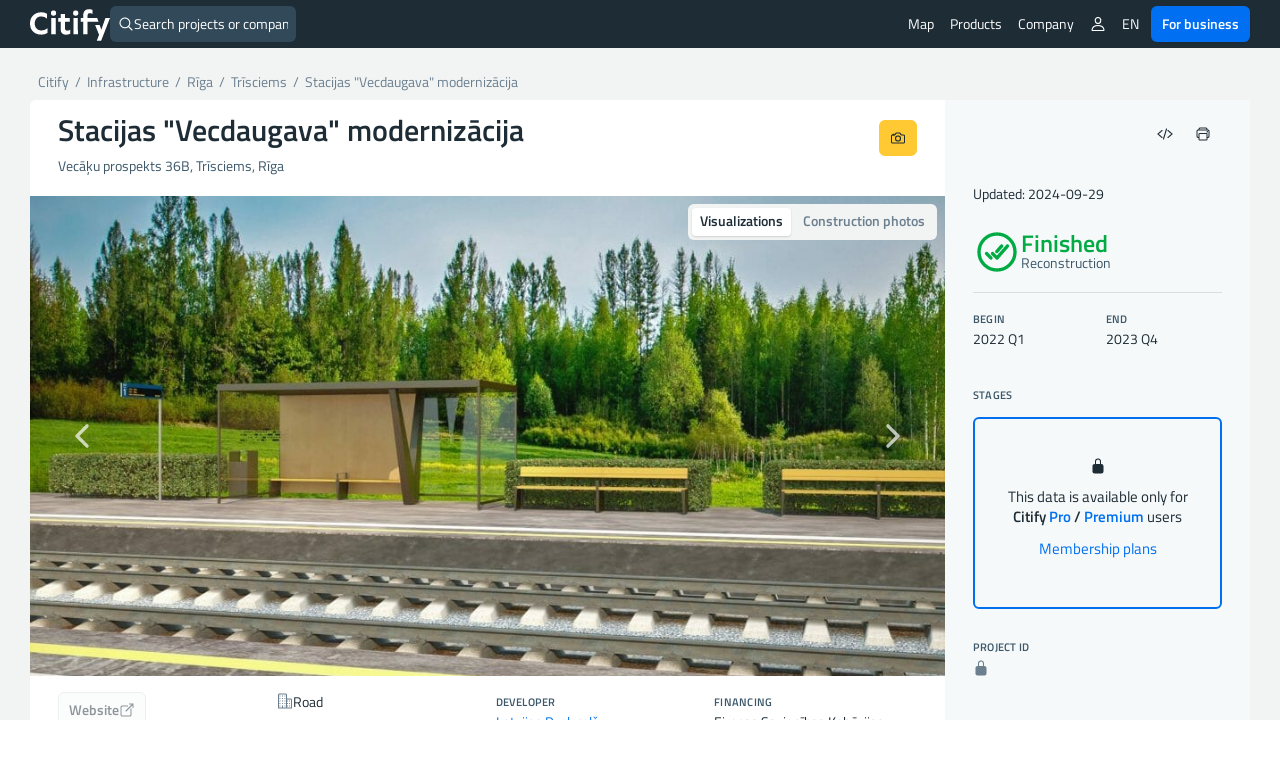

--- FILE ---
content_type: text/html; charset=UTF-8
request_url: https://citify.eu/stacijas-vecdaugava-modernizacija/
body_size: 22844
content:
<!DOCTYPE html>
<html lang="en-US">
<head>
	<meta charset="UTF-8"/>
	<meta name="viewport" content="width=device-width, initial-scale=1, maximum-scale=1">

	<title>Stacijas &#8220;Vecdaugava&#8221; modernizācija - finished - Citify</title>
<meta name='robots' content='max-image-preview:large' />
<link rel='dns-prefetch' href='//www.google.com' />
<link crossorigin='anonymous' href='//cdn.citify.eu' rel='preconnect' />
<link rel='preconnect' href='//api.citify.eu' />
<link rel='preconnect' href='//cdnjs.cloudflare.com' />
<link rel='preconnect' href='//browser-update.org' />
<link rel='preconnect' href='//www.google-analytics.com' />
<link rel='preconnect' href='//www.googletagmanager.com' />
<!-- citify.eu is managing ads with Advanced Ads 1.55.0 – https://wpadvancedads.com/ --><script id="citify-ready">
			window.advanced_ads_ready=function(e,a){a=a||"complete";var d=function(e){return"interactive"===a?"loading"!==e:"complete"===e};d(document.readyState)?e():document.addEventListener("readystatechange",(function(a){d(a.target.readyState)&&e()}),{once:"interactive"===a})},window.advanced_ads_ready_queue=window.advanced_ads_ready_queue||[];		</script>
		<link data-handle="citify_styles" rel='stylesheet' id='citify_styles-css' href='https://citify.eu/wp-content/themes/citify-standalone/css/style.min.css?ver=6.841' type='text/css' media='all' />
<link data-handle="print-style" rel='stylesheet' id='print-style-css' href='https://citify.eu/wp-content/themes/citify-standalone/css/print.css?ver=6.841' type='text/css' media='print' />
<link data-handle="citify_objektas_styles" rel='stylesheet' id='citify_objektas_styles-css' href='https://citify.eu/wp-content/themes/citify-standalone/css/style_objektas.min.css?ver=6.841' type='text/css' media='all' />
<style id='classic-theme-styles-inline-css' type='text/css'>
/*! This file is auto-generated */
.wp-block-button__link{color:#fff;background-color:#32373c;border-radius:9999px;box-shadow:none;text-decoration:none;padding:calc(.667em + 2px) calc(1.333em + 2px);font-size:1.125em}.wp-block-file__button{background:#32373c;color:#fff;text-decoration:none}
</style>
<style id='global-styles-inline-css' type='text/css'>
:root{--wp--preset--aspect-ratio--square: 1;--wp--preset--aspect-ratio--4-3: 4/3;--wp--preset--aspect-ratio--3-4: 3/4;--wp--preset--aspect-ratio--3-2: 3/2;--wp--preset--aspect-ratio--2-3: 2/3;--wp--preset--aspect-ratio--16-9: 16/9;--wp--preset--aspect-ratio--9-16: 9/16;--wp--preset--color--black: #000000;--wp--preset--color--cyan-bluish-gray: #abb8c3;--wp--preset--color--white: #ffffff;--wp--preset--color--pale-pink: #f78da7;--wp--preset--color--vivid-red: #cf2e2e;--wp--preset--color--luminous-vivid-orange: #ff6900;--wp--preset--color--luminous-vivid-amber: #fcb900;--wp--preset--color--light-green-cyan: #7bdcb5;--wp--preset--color--vivid-green-cyan: #00d084;--wp--preset--color--pale-cyan-blue: #8ed1fc;--wp--preset--color--vivid-cyan-blue: #0693e3;--wp--preset--color--vivid-purple: #9b51e0;--wp--preset--gradient--vivid-cyan-blue-to-vivid-purple: linear-gradient(135deg,rgba(6,147,227,1) 0%,rgb(155,81,224) 100%);--wp--preset--gradient--light-green-cyan-to-vivid-green-cyan: linear-gradient(135deg,rgb(122,220,180) 0%,rgb(0,208,130) 100%);--wp--preset--gradient--luminous-vivid-amber-to-luminous-vivid-orange: linear-gradient(135deg,rgba(252,185,0,1) 0%,rgba(255,105,0,1) 100%);--wp--preset--gradient--luminous-vivid-orange-to-vivid-red: linear-gradient(135deg,rgba(255,105,0,1) 0%,rgb(207,46,46) 100%);--wp--preset--gradient--very-light-gray-to-cyan-bluish-gray: linear-gradient(135deg,rgb(238,238,238) 0%,rgb(169,184,195) 100%);--wp--preset--gradient--cool-to-warm-spectrum: linear-gradient(135deg,rgb(74,234,220) 0%,rgb(151,120,209) 20%,rgb(207,42,186) 40%,rgb(238,44,130) 60%,rgb(251,105,98) 80%,rgb(254,248,76) 100%);--wp--preset--gradient--blush-light-purple: linear-gradient(135deg,rgb(255,206,236) 0%,rgb(152,150,240) 100%);--wp--preset--gradient--blush-bordeaux: linear-gradient(135deg,rgb(254,205,165) 0%,rgb(254,45,45) 50%,rgb(107,0,62) 100%);--wp--preset--gradient--luminous-dusk: linear-gradient(135deg,rgb(255,203,112) 0%,rgb(199,81,192) 50%,rgb(65,88,208) 100%);--wp--preset--gradient--pale-ocean: linear-gradient(135deg,rgb(255,245,203) 0%,rgb(182,227,212) 50%,rgb(51,167,181) 100%);--wp--preset--gradient--electric-grass: linear-gradient(135deg,rgb(202,248,128) 0%,rgb(113,206,126) 100%);--wp--preset--gradient--midnight: linear-gradient(135deg,rgb(2,3,129) 0%,rgb(40,116,252) 100%);--wp--preset--font-size--small: 13px;--wp--preset--font-size--medium: 20px;--wp--preset--font-size--large: 36px;--wp--preset--font-size--x-large: 42px;--wp--preset--spacing--20: 0.44rem;--wp--preset--spacing--30: 0.67rem;--wp--preset--spacing--40: 1rem;--wp--preset--spacing--50: 1.5rem;--wp--preset--spacing--60: 2.25rem;--wp--preset--spacing--70: 3.38rem;--wp--preset--spacing--80: 5.06rem;--wp--preset--shadow--natural: 6px 6px 9px rgba(0, 0, 0, 0.2);--wp--preset--shadow--deep: 12px 12px 50px rgba(0, 0, 0, 0.4);--wp--preset--shadow--sharp: 6px 6px 0px rgba(0, 0, 0, 0.2);--wp--preset--shadow--outlined: 6px 6px 0px -3px rgba(255, 255, 255, 1), 6px 6px rgba(0, 0, 0, 1);--wp--preset--shadow--crisp: 6px 6px 0px rgba(0, 0, 0, 1);}:where(.is-layout-flex){gap: 0.5em;}:where(.is-layout-grid){gap: 0.5em;}body .is-layout-flex{display: flex;}.is-layout-flex{flex-wrap: wrap;align-items: center;}.is-layout-flex > :is(*, div){margin: 0;}body .is-layout-grid{display: grid;}.is-layout-grid > :is(*, div){margin: 0;}:where(.wp-block-columns.is-layout-flex){gap: 2em;}:where(.wp-block-columns.is-layout-grid){gap: 2em;}:where(.wp-block-post-template.is-layout-flex){gap: 1.25em;}:where(.wp-block-post-template.is-layout-grid){gap: 1.25em;}.has-black-color{color: var(--wp--preset--color--black) !important;}.has-cyan-bluish-gray-color{color: var(--wp--preset--color--cyan-bluish-gray) !important;}.has-white-color{color: var(--wp--preset--color--white) !important;}.has-pale-pink-color{color: var(--wp--preset--color--pale-pink) !important;}.has-vivid-red-color{color: var(--wp--preset--color--vivid-red) !important;}.has-luminous-vivid-orange-color{color: var(--wp--preset--color--luminous-vivid-orange) !important;}.has-luminous-vivid-amber-color{color: var(--wp--preset--color--luminous-vivid-amber) !important;}.has-light-green-cyan-color{color: var(--wp--preset--color--light-green-cyan) !important;}.has-vivid-green-cyan-color{color: var(--wp--preset--color--vivid-green-cyan) !important;}.has-pale-cyan-blue-color{color: var(--wp--preset--color--pale-cyan-blue) !important;}.has-vivid-cyan-blue-color{color: var(--wp--preset--color--vivid-cyan-blue) !important;}.has-vivid-purple-color{color: var(--wp--preset--color--vivid-purple) !important;}.has-black-background-color{background-color: var(--wp--preset--color--black) !important;}.has-cyan-bluish-gray-background-color{background-color: var(--wp--preset--color--cyan-bluish-gray) !important;}.has-white-background-color{background-color: var(--wp--preset--color--white) !important;}.has-pale-pink-background-color{background-color: var(--wp--preset--color--pale-pink) !important;}.has-vivid-red-background-color{background-color: var(--wp--preset--color--vivid-red) !important;}.has-luminous-vivid-orange-background-color{background-color: var(--wp--preset--color--luminous-vivid-orange) !important;}.has-luminous-vivid-amber-background-color{background-color: var(--wp--preset--color--luminous-vivid-amber) !important;}.has-light-green-cyan-background-color{background-color: var(--wp--preset--color--light-green-cyan) !important;}.has-vivid-green-cyan-background-color{background-color: var(--wp--preset--color--vivid-green-cyan) !important;}.has-pale-cyan-blue-background-color{background-color: var(--wp--preset--color--pale-cyan-blue) !important;}.has-vivid-cyan-blue-background-color{background-color: var(--wp--preset--color--vivid-cyan-blue) !important;}.has-vivid-purple-background-color{background-color: var(--wp--preset--color--vivid-purple) !important;}.has-black-border-color{border-color: var(--wp--preset--color--black) !important;}.has-cyan-bluish-gray-border-color{border-color: var(--wp--preset--color--cyan-bluish-gray) !important;}.has-white-border-color{border-color: var(--wp--preset--color--white) !important;}.has-pale-pink-border-color{border-color: var(--wp--preset--color--pale-pink) !important;}.has-vivid-red-border-color{border-color: var(--wp--preset--color--vivid-red) !important;}.has-luminous-vivid-orange-border-color{border-color: var(--wp--preset--color--luminous-vivid-orange) !important;}.has-luminous-vivid-amber-border-color{border-color: var(--wp--preset--color--luminous-vivid-amber) !important;}.has-light-green-cyan-border-color{border-color: var(--wp--preset--color--light-green-cyan) !important;}.has-vivid-green-cyan-border-color{border-color: var(--wp--preset--color--vivid-green-cyan) !important;}.has-pale-cyan-blue-border-color{border-color: var(--wp--preset--color--pale-cyan-blue) !important;}.has-vivid-cyan-blue-border-color{border-color: var(--wp--preset--color--vivid-cyan-blue) !important;}.has-vivid-purple-border-color{border-color: var(--wp--preset--color--vivid-purple) !important;}.has-vivid-cyan-blue-to-vivid-purple-gradient-background{background: var(--wp--preset--gradient--vivid-cyan-blue-to-vivid-purple) !important;}.has-light-green-cyan-to-vivid-green-cyan-gradient-background{background: var(--wp--preset--gradient--light-green-cyan-to-vivid-green-cyan) !important;}.has-luminous-vivid-amber-to-luminous-vivid-orange-gradient-background{background: var(--wp--preset--gradient--luminous-vivid-amber-to-luminous-vivid-orange) !important;}.has-luminous-vivid-orange-to-vivid-red-gradient-background{background: var(--wp--preset--gradient--luminous-vivid-orange-to-vivid-red) !important;}.has-very-light-gray-to-cyan-bluish-gray-gradient-background{background: var(--wp--preset--gradient--very-light-gray-to-cyan-bluish-gray) !important;}.has-cool-to-warm-spectrum-gradient-background{background: var(--wp--preset--gradient--cool-to-warm-spectrum) !important;}.has-blush-light-purple-gradient-background{background: var(--wp--preset--gradient--blush-light-purple) !important;}.has-blush-bordeaux-gradient-background{background: var(--wp--preset--gradient--blush-bordeaux) !important;}.has-luminous-dusk-gradient-background{background: var(--wp--preset--gradient--luminous-dusk) !important;}.has-pale-ocean-gradient-background{background: var(--wp--preset--gradient--pale-ocean) !important;}.has-electric-grass-gradient-background{background: var(--wp--preset--gradient--electric-grass) !important;}.has-midnight-gradient-background{background: var(--wp--preset--gradient--midnight) !important;}.has-small-font-size{font-size: var(--wp--preset--font-size--small) !important;}.has-medium-font-size{font-size: var(--wp--preset--font-size--medium) !important;}.has-large-font-size{font-size: var(--wp--preset--font-size--large) !important;}.has-x-large-font-size{font-size: var(--wp--preset--font-size--x-large) !important;}
:where(.wp-block-post-template.is-layout-flex){gap: 1.25em;}:where(.wp-block-post-template.is-layout-grid){gap: 1.25em;}
:where(.wp-block-columns.is-layout-flex){gap: 2em;}:where(.wp-block-columns.is-layout-grid){gap: 2em;}
:root :where(.wp-block-pullquote){font-size: 1.5em;line-height: 1.6;}
</style>
<link data-handle="pmpro_frontend_base" rel='stylesheet' id='pmpro_frontend_base-css' href='https://citify.eu/wp-content/plugins/paid-memberships-pro/css/frontend/base.css?ver=3.3.2' type='text/css' media='all' />
<link data-handle="pmpro_frontend_variation_1" rel='stylesheet' id='pmpro_frontend_variation_1-css' href='https://citify.eu/wp-content/plugins/paid-memberships-pro/css/frontend/variation_1.css?ver=3.3.2' type='text/css' media='all' />
<script data-handle="recaptcha" type="text/javascript" src="https://www.google.com/recaptcha/api.js?hl=en-US&amp;ver=6.6.2" id="recaptcha-js"></script>
<script data-handle="jquery" type="text/javascript" rel="preload" src="//cdn.citify.eu/data/js/jquery.min.js" id="jquery-js"></script>
<script type="text/javascript" id="advanced-ads-advanced-js-js-extra">
/* <![CDATA[ */
var advads_options = {"blog_id":"1","privacy":{"enabled":false,"state":"not_needed"}};
/* ]]> */
</script>
<script data-handle="advanced-ads-advanced-js" type="text/javascript" src="https://citify.eu/wp-content/plugins/advanced-ads/public/assets/js/advanced.min.js?ver=1.55.0" id="advanced-ads-advanced-js-js"></script>
<link rel='shortlink' href='https://citify.eu/?p=38130' />
<link rel='canonical' href='https://citify.eu//stacijas-vecdaugava-modernizacija/' />
<link rel='alternate' hreflang='en' href='https://citify.eu/en/stacijas-vecdaugava-modernizacija/' />
<link rel='alternate' hreflang='lt' href='https://citify.eu/lt/stacijas-vecdaugava-modernizacija/' />
<link rel='alternate' hreflang='et' href='https://citify.eu/et/stacijas-vecdaugava-modernizacija/' />
<link rel='alternate' hreflang='lv' href='https://citify.eu/lv/stacijas-vecdaugava-modernizacija/' />
<link rel='canonical' href='https://citify.eu/en/stacijas-vecdaugava-modernizacija/' />
<style id="pmpro_colors">:root {
	--pmpro--color--base: #ffffff;
	--pmpro--color--contrast: #222222;
	--pmpro--color--accent: #0c3d54;
	--pmpro--color--accent--variation: hsl( 199,75%,28.5% );
	--pmpro--color--border--variation: hsl( 0,0%,91% );
}</style><script type="text/javascript">
		var advadsCfpQueue = [];
		var advadsCfpAd = function( adID ){
			if ( 'undefined' == typeof advadsProCfp ) { advadsCfpQueue.push( adID ) } else { advadsProCfp.addElement( adID ) }
		};
		</script>
		<script type="application/ld+json">{
        "@context": "https://schema.org",
        "@type": "Organization",
        "@id": "/#org",
        "name": "Citify",
        "legalName": "Citify Pro UAB",
        "location": {
	        "@type": "PostalAddress",
	        "addressCountry": "LT",
	        "addressLocality": "Vilnius"
        },
        "url": "https://citify.eu",
        "logo": "https://cdn.citify.eu/data/wp-content/uploads/assets/citify_logo_trans.png",
        "description": "Citify is an online platform for tracking real estate development, providing important contacts and key project metrics for everyone.",
        "sameAs" : [
	        "https://www.facebook.com/citify.eu",
	        "https://www.instagram.com/citify.eu/",
	        "https://www.linkedin.com/company/citify-eu"
        ]
    }</script>

	<script type="application/ld+json">{
		"@context": "http://schema.org",
    	"@type": "WebSite",
		"url": "https://citify.eu/",
		"inLanguage": "",
		"publisher": {
			"@id": "/#org"
		},
		"author": {
			"@id": "/#org"
		},
		"potentialAction": {
			"@type": "SearchAction",
			"target": {
				"@type": "EntryPoint",
				"urlTemplate": "https://citify.eu/search/{search_term_string}"
			},
			"query-input": "required name=search_term_string"
		}
	}</script>
	<script type="application/ld+json">{
	        "@context": "https://schema.org",
	        "@type": "Article",
	        "headline": "Stacijas &#8220;Vecdaugava&#8221; modernizācija",
	        "url": "https://citify.eu/stacijas-vecdaugava-modernizacija/",
	        "mainEntityOfPage": "https://citify.eu/stacijas-vecdaugava-modernizacija/",
	        "image": [
	        	"https://cdn.citify.eu/data/wp-content/uploads/2020/08/Citify-Dzelzcela-staciju-modernizacija-01-1024x576.jpg"
	        ],
	        "dateModified": "2024-09-29T12:45:50+03:00",
	        "contentLocation": {
	        	"@type": "Place",
	        	"address": {
	        		"@type": "PostalAddress",
	        		"streetAddress": "Vecāķu prospekts 36B",
	        		"addressLocality": "Rīga",
	        		"addressCountry": "Latvia"
	        	}
	        },
	        "publisher": {
	        	"@id": "/#org"
	        },
	        "author": {
	        	"@id": "/#org"
	        }
	    }</script>
			<link rel="preload" as="font" href="https://cdn.citify.eu/data/fonts/titillium-web-v9-latin-ext-regular.woff2" type="font/woff2" crossorigin="anonymous">
	<link rel="preload" as="font" href="https://cdn.citify.eu/data/fonts/titillium-web-v9-latin-ext-italic.woff2" type="font/woff2" crossorigin="anonymous">
	<link rel="preload" as="font" href="https://cdn.citify.eu/data/fonts/titillium-web-v9-latin-ext-600.woff2" type="font/woff2" crossorigin="anonymous">
	<link rel="preload" as="font" href="https://cdn.citify.eu/data/fonts/titillium-web-v9-latin-ext-600italic.woff2" type="font/woff2" crossorigin="anonymous">

	<link rel="apple-touch-icon" sizes="57x57" href="https://cdn.citify.eu/data/icons/apple-icon-57x57.png">
	<link rel="apple-touch-icon" sizes="60x60" href="https://cdn.citify.eu/data/icons/apple-icon-60x60.png">
	<link rel="apple-touch-icon" sizes="72x72" href="https://cdn.citify.eu/data/icons/apple-icon-72x72.png">
	<link rel="apple-touch-icon" sizes="76x76" href="https://cdn.citify.eu/data/icons/apple-icon-76x76.png">
	<link rel="apple-touch-icon" sizes="114x114" href="https://cdn.citify.eu/data/icons/apple-icon-114x114.png">
	<link rel="apple-touch-icon" sizes="120x120" href="https://cdn.citify.eu/data/icons/apple-icon-120x120.png">
	<link rel="apple-touch-icon" sizes="144x144" href="https://cdn.citify.eu/data/icons/apple-icon-144x144.png">
	<link rel="apple-touch-icon" sizes="152x152" href="https://cdn.citify.eu/data/icons/apple-icon-152x152.png">
	<link rel="apple-touch-icon" sizes="180x180" href="https://cdn.citify.eu/data/icons/apple-icon-180x180.png">
	<link rel="icon" type="image/png" sizes="192x192"  href="https://cdn.citify.eu/data/icons>/android-icon-192x192.png">
	<link rel="icon" type="image/png" sizes="32x32" href="https://cdn.citify.eu/data/icons/favicon-32x32.png">
	<link rel="icon" type="image/png" sizes="96x96" href="https://cdn.citify.eu/data/icons/favicon-96x96.png">
	<link rel="icon" type="image/png" sizes="16x16" href="https://cdn.citify.eu/data/icons/favicon-16x16.png">
	<link rel="manifest" href="https://citify.eu/manifest.json" crossorigin="use-credentials">
	<meta name="msapplication-TileColor" content="#ffffff">
	<meta name="msapplication-TileImage" content="https://cdn.citify.eu/data/icons/ms-icon-144x144.png">
	<meta name="theme-color" content="#ffffff">

    
	<!-- Global site tag (gtag.js) - Google Analytics -->
	<script async src="https://www.googletagmanager.com/gtag/js?id=G-77VZ8YL1NG"></script>
	<script>
		window.dataLayer = window.dataLayer || [];
		function gtag(){dataLayer.push(arguments);}
		gtag("js", new Date());

		var url = new URL(window.location.href);
		url.searchParams.delete("lng");
		url.searchParams.delete("lat");
		url.searchParams.delete("z");
		var cleanedUrl = url.origin + url.pathname + url.search;

		// console.log("cleanedUrl: ", cleanedUrl);

		// if(typeof isNuxtPage !== "undefined") {
		// 	if(!sessionStorage.getItem("map-pageview-tracked")) {
		// 		gtag("config", "G-77VZ8YL1NG", {
		// 			"page_location": cleanedUrl
		// 		});
		// 		sessionStorage.setItem("map-pageview-tracked", true);
		// 	}
		// } else {
		// 	gtag("config", "G-77VZ8YL1NG", {
		// 		"page_location": cleanedUrl
		// 	});
		// }

		// if(typeof isNuxtPage !== "undefined") {
		// 	gtag("config", "G-77VZ8YL1NG", {
		// 		send_page_view: false
		// 	});

		// 	gtag("event", "page_view", {
		// 		page_title: document.title,
		// 		page_location: cleanedUrl
		// 	});
		// }

		gtag("config", "G-77VZ8YL1NG");
		gtag("set", "user_properties", { "user_level_none": "true", "user_lang": "" });</script><script type="text/javascript">
		var ajaxurl = "https://citify.eu/wp-admin/admin-ajax.php";</script>
	<script>window.MSInputMethodContext && document.documentMode && document.write('<script src="https://cdn.jsdelivr.net/gh/nuxodin/ie11CustomProperties@4.1.0/ie11CustomProperties.min.js"><\/script>');</script>
			<meta name='description' content='Stacijas &#8220;Vecdaugava&#8221; modernizācija (road), on Vecāķu prospekts 36B (Trīsciems) is finished, developer -. Construction dates: 2022 Q1 - 2023 Q4' />
			<meta property='og:title' content='Stacijas &#8220;Vecdaugava&#8221; modernizācija - road' />
			<meta property='og:type' content='article' />
			<meta property='og:image' content='https://cdn.citify.eu/data/wp-content/uploads/2020/08/Citify-Dzelzcela-staciju-modernizacija-01-1024x576.jpg' />
			<meta property='og:image:secure_url' content='https://cdn.citify.eu/data/wp-content/uploads/2020/08/Citify-Dzelzcela-staciju-modernizacija-01-1024x576.jpg' />
			<meta property='og:image:width' content='1024' />
			<meta property='og:image:height' content='576' />
			<meta property='og:url' content='https://citify.eu/stacijas-vecdaugava-modernizacija/' />
			<meta property='og:description' content='Stacijas &#8220;Vecdaugava&#8221; modernizācija (road), on Vecāķu prospekts 36B (Trīsciems) is finished, developer -. Construction dates: 2022 Q1 - 2023 Q4' />
			<meta property='fb:app_id' content='251252648757298' />

			<meta name='twitter:card' content='summary_large_image' />
			<meta name='twitter:title' content='Stacijas &#8220;Vecdaugava&#8221; modernizācija - road' />
			<meta name='twitter:description' content='Stacijas &#8220;Vecdaugava&#8221; modernizācija (road), on Vecāķu prospekts 36B (Trīsciems) is finished, developer -. Construction dates: 2022 Q1 - 2023 Q4' />
			<meta name='twitter:image' content='https://cdn.citify.eu/data/wp-content/uploads/2020/08/Citify-Dzelzcela-staciju-modernizacija-01-1024x576.jpg' />
		
</head>
<body class="pmpro-variation_1 post-template-default single single-post postid-38130 single-format-standard pmpro-body-has-access aa-prefix-citify-">
<header>
	<div class="header-wrapper">
		<div class="navbar-logo float-left">
			<a class="logo" title="Citify" href="https://citify.eu/"></a>
		</div>
		<div id="search-button">
			<div class="search-button-input">
	<form role="search" method="get" id="searchform" action="https://citify.eu/">
		<label>
			<ion-icon name='search-outline' class='float-left'></ion-icon>
			<input type="text" class="search-button-form float-left" id="quick-search" value="" name="s" id="s" placeholder="Search projects or companies" autocomplete="off" />
			<a id="search-btn-close" class="btn btn-small float-right"><ion-icon name="close-outline"></ion-icon></a>
		</label>
	</form>
</div>
<div id="quick-results">
	<div id="search-categories">
		<a class="tag tag-margin" href="https://citify.eu/category/residential/" title="Residential">Residential</a>
		<a class="tag tag-margin" href="https://citify.eu/category/commercial/" title="Commercial">Commercial</a>
		<a class="tag tag-margin" href="https://citify.eu/category/infrastructure/" title="Infrastructure">Infrastructure</a>
		<a class="tag tag-margin" href="https://citify.eu/category/parks/" title="Parks">Parks</a>
		<a class="tag tag-margin" href="https://citify.eu/category/public-purpose/" title="Public Purpose">Public Purpose</a>
	</div>

	<div id="quick-results-data" style="display: none">

		<div id="quick-results-data-more" class="scroll-control-vertical" style="max-height: 60vh;"></div>
	</div>

	<div id='searchLoading' class='spinner-container search-spinner spinner-center'><div class='spinner ' style='margin-right:10px;'></div></div>
</div>
		</div>

		<nav role="navigation" class="header-menu float-right">
							<ul class="header-menu_list header-menu_list-closeable">
					<li class="header-menu-item-wrap">
						<a class="header-menu-item" href="https://citify.eu/" title="Map">Map</a>
					</li>

					<li class="header-menu-item-wrap header-menu-item-has-children">
						<div class="header-menu-item">
							Products							<ion-icon class="mobile-show" name="chevron-down-outline"></ion-icon>
						</div>
						<div class="header-menu_sub-menu wide">
							<a class="header-menu_sub-menu-item" href="https://citify.eu/business/about-pro/" title="About Citify Pro">
								<div class="display-flex flex-nowrap gap column-gap">
									<div><ion-icon name="map-outline" style="font-size: 24px;margin-top:4px;"></ion-icon></ion-icon></div>
									<div class="display-flex flex-column" style="flex-grow: 1;">
										<b>Pro</b>
										<span class="header-menu_sub-menu-item-description">Transform cold calls to targeted contacts</span>
									</div>
								</div>
							</a>
							<a class="header-menu_sub-menu-item" href="https://citify.eu/business/about-pulse/" title="About Citify Pulse">
								<div class="display-flex flex-nowrap column-gap">
									<div><ion-icon src="https://cdn.citify.eu/data/wp-content/uploads/assets/citify_pulse_icon.svg" style="font-size: 24px;margin-top:4px;"></ion-icon></div>
									<div class="display-flex flex-column" style="flex-grow: 1;">
										<b>Pulse</b>
										<span class="header-menu_sub-menu-item-description">Master the residential market insights</span>
									</div>
								</div>
							</a>
							<a class="header-menu_sub-menu-item" href="https://citify.eu/business/about-radar/" title="About Citify Radar">
								<div class="display-flex flex-nowrap column-gap">
									<div><ion-icon src="https://cdn.citify.eu/data/wp-content/uploads/assets/citify_radar_icon.svg" style="font-size: 24px;margin-top:4px;"></ion-icon></div>
									<div class="display-flex flex-column" style="flex-grow: 1;">
										<b>Radar</b>
										<span class="header-menu_sub-menu-item-description">Never miss the news</span>
									</div>
								</div>
							</a>
						</div>
					</li>

					<li class="header-menu-item-wrap header-menu-item-has-children">
						<div class="header-menu-item">
							Company							<ion-icon class="mobile-show" name="chevron-down-outline"></ion-icon>
						</div>
						<div class="header-menu_sub-menu">
							<a class="header-menu_sub-menu-item" href="https://citify.eu/about-us/" title="About us">About us</a>
							<a class="header-menu_sub-menu-item" href="https://citify.eu/contacts/" title="Contacts">Contacts</a>
						</div>
					</li>

										
									</ul>
				
				<ul class="header-menu_list">
											<li class="header-menu-item-wrap header-menu-item-has-children">
							<div class="header-menu-item"><ion-icon name="person-outline"></ion-icon></div>
							<div class="header-menu_sub-menu">
								<a class="header-menu_sub-menu-item" href="https://citify.eu/membership-plans/" title="Membership plans">Membership plans</a>
								<a class="header-menu_sub-menu-item" href="https://citify.eu/login/" title="Login">Login</a>
								<a class="header-menu_sub-menu-item" href="https://citify.eu/register/" title="Register">Register</a>
							</div>
						</li>
										
					
					<li class="header-menu-item-wrap header-menu-item-has-children">
						<div class="header-menu-item">EN</div><div class="header-menu_sub-menu"><a href='https://citify.eu/en/stacijas-vecdaugava-modernizacija/' title='English' class='header-menu_sub-menu-item'>English</a><a href='https://citify.eu/lt/stacijas-vecdaugava-modernizacija/' title='Lietuvių' class='header-menu_sub-menu-item'>Lietuvių</a><a href='https://citify.eu/et/stacijas-vecdaugava-modernizacija/' title='Eesti' class='header-menu_sub-menu-item'>Eesti</a><a href='https://citify.eu/lv/stacijas-vecdaugava-modernizacija/' title='Latviešu' class='header-menu_sub-menu-item'>Latviešu</a></div>					</li>

					<li class="header-menu-item-wrap">
						<a href="https://citify.eu/business/" class="btn btn-fill-blue" title="Citify for business" style="margin-left: 4px;">For business</a>
					</li>
				</ul>

				<button type="button" name="menu" aria-label="Menu" class="navbar-toggle" onclick="toggleNav()">
					<span class="toggle-icon"></span>
				</button>

			<!-- <div class="navbar-actions float-right"> -->
				
				
				<!-- <div class="language-switch">
									</div>

				<button type="button" name="menu" aria-label="Menu" class="navbar-toggle" onclick="toggleNav()">
					<span class="toggle-icon"></span>
				</button> -->
			<!-- </div> -->
		</nav>
	</div>
</header>

<main class="container-large grey">
    <section class="container">
        <div class="row row-content">
            <div class="col-xs-8 show-print" id="spauda-logo">
                <b class="font-size-1-5">Citify</b>
            </div>
            <div class="col-xs-4 col-md-4 show-print" id="spauda-detales">
                <div class="fg-match-column-inside-wrapper">
                	www.citify.eu<br />Statement date: 2026-02-02 06:56:38<br />Updated: 2024-09-29<br />                </div>
            </div>

            <div class="col-xs-12">
						<div class="breadcrumbs-pure" id="breadcrumbs">
							<div itemscope="" itemtype="http://schema.org/BreadcrumbList">
								<span itemprop="itemListElement" itemscope itemtype="http://schema.org/ListItem">
									<a class="link" itemscope itemid="https://citify.eu/" itemtype="http://schema.org/WebPage" itemprop="item" href="https://citify.eu/" title="Citify">
										<span itemprop="name">Citify</span>
									</a>
									<meta itemprop="position" content="1">
								</span>
								<span class="separator">&nbsp;/&nbsp;</span>
								<span itemprop="itemListElement" itemscope itemtype="http://schema.org/ListItem">
									<a class="link" itemscope itemid="https://citify.eu/category/infrastructure/" itemtype="http://schema.org/WebPage" itemprop="item" href="https://citify.eu/category/infrastructure/">
										<span itemprop="name" title="Infrastructure">Infrastructure</span>
									</a>
									<meta itemprop="position" content="2">
								</span>
																<span class="separator">&nbsp;/&nbsp;</span>
								<span itemprop="itemListElement" itemscope itemtype="http://schema.org/ListItem">
									<a class="link" itemscope itemid="https://citify.eu/category/infrastructure/?city=Rīga" itemtype="http://schema.org/WebPage" itemprop="item" href="https://citify.eu/category/infrastructure/?city=Rīga" title="Rīga">
										<span itemprop="name">Rīga</span>
									</a>
									<meta itemprop="position" content="3">
								</span>
																									<span class="separator">&nbsp;/&nbsp;</span>
									<span itemprop="itemListElement" itemscope itemtype="http://schema.org/ListItem">
										<a class="link" itemscope itemid="https://citify.eu/category/infrastructure/?city=Rīga&district=Trīsciems" itemtype="http://schema.org/WebPage" itemprop="item" href="https://citify.eu/category/infrastructure/?city=Rīga&district=Trīsciems" title="Trīsciems">
											<span itemprop="name">Trīsciems</span>
										</a>
										<meta itemprop="position" content="4">
									</span>
																<span class="separator">&nbsp;/&nbsp;</span>
								<span class="active" itemprop="itemListElement" itemscope itemtype="http://schema.org/ListItem">
									<a class="link" itemscope itemid="https://citify.eu/stacijas-vecdaugava-modernizacija/" itemtype="http://schema.org/WebPage" itemprop="item" href="https://citify.eu/stacijas-vecdaugava-modernizacija/" title="Stacijas &quot;Vecdaugava&quot; modernizācija">
										<span itemprop="name">Stacijas "Vecdaugava" modernizācija</span>
									</a>
									<meta itemprop="position" content="5">
								</span>
							</div>
						</div>
            </div>
        </div>

        	</section>

	<section class="container round white">
		<div class="row row-flex row-content">
			<div class="col-xs-12 col-sm-8 col-md-8 col-lg-9 no-padding" id="project__main">
				<div class="row row-content" id="project__header">
					<div class="display-flex">
						<div class="project__header-title">
							<h1 class="objekto-pavadinimas no-margin-vertical">
								Stacijas "Vecdaugava" modernizācija							</h1>
						</div>
						<div class="display-flex project__header-actions btn-row-gap">
														<button type="button" class="btn float-right mobile-icon print-hide" data-toggle="citify-modal" data-target="#suggestEdit" title="Suggest an edit"><ion-icon name="create-outline"></ion-icon></button>

							<a class="btn btn-fill-yellow print-hide float-right no-margin" href="https://citify.eu/upload/?obj=Stacijas%20%22Vecdaugava%22%20moderniz%C4%81cija,%20Rīga" title="Upload construction photos"><ion-icon name="camera-outline"></ion-icon></a>
						</div>
					</div>
					<p class="text-grey" id="address">
						Vecāķu prospekts 36B, Trīsciems, Rīga											</p>
				</div>
				<div class="row row-content" id="project__visuals">
					<div class="button-switcher" style="position:absolute;right:8px;top:8px;z-index:5">
						<input type="radio" id="visualsSwitch-visuals" name="visualsSwitch" value="visuals" checked>
						<label for="visualsSwitch-visuals" title="Visualizations">Visualizations</label>
						
						<input type="radio" id="visualsSwitch-photos" name="visualsSwitch" value="photos" >
						<label for="visualsSwitch-photos" title="Construction photos">Construction photos</label>
					</div>

					<div class="slide carousel vizualizacijos-slider" id="vizCarousel" data-ride="carousel" >
						<div class="visual-overlay">
							
						</div>
						<div class="carousel-inner popup-gallery" role="listbox">
							<div class='item active slide-1' role='option'><a href='https://cdn.citify.eu/data/wp-content/uploads/2020/08/Citify-Dzelzcela-staciju-modernizacija-01.jpg' class='popup-gallery-child' fetchpriority='high' title='Stacijas "Vecdaugava" modernizācija'><img src='https://cdn.citify.eu/data/wp-content/uploads/2020/08/Citify-Dzelzcela-staciju-modernizacija-01-1024x576.jpg' alt='Stacijas &quot;Vecdaugava&quot; modernizācija (Vecāķu prospekts 36B) - Road - visualization' class='img-responsive' /></a></div><div class='item  slide-2' role='option'><a href='https://cdn.citify.eu/data/wp-content/uploads/2020/08/Citify-Dzelzcela-staciju-modernizacija-02.jpg' class='popup-gallery-child' fetchpriority='high' title='Stacijas "Vecdaugava" modernizācija'><img src='[data-uri]' data-src='https://cdn.citify.eu/data/wp-content/uploads/2020/08/Citify-Dzelzcela-staciju-modernizacija-02-1024x576.jpg' alt='Stacijas &quot;Vecdaugava&quot; modernizācija (Vecāķu prospekts 36B) - Road - visualization' class='img-responsive' /></a></div>						</div>
						<a class="left carousel-control" href="#vizCarousel" role="button" name="previous" aria-label="Previous" data-slide="prev">
							<span><ion-icon name="chevron-back-outline"></ion-icon></span>
						</a>
						<a class="right carousel-control" href="#vizCarousel" role="button" name="next" aria-label="Next" data-slide="next">
							<span><ion-icon name="chevron-forward-outline"></ion-icon></span>
						</a>
					</div>

					<div class="slide carousel vizualizacijos-slider" id="fotoCarousel" data-ride="carousel" style="display:none">
						<div class="carousel-inner popup-gallery" role="listbox">
							<!-- <span class="placeholder col-xs-12" style="height: 100%;"></span> -->

							<div class="item active" role="option">
										<a href="https://cdn.citify.eu/data/wp-content/uploads/assets/no-visuals.png" class="popup-gallery-child" title="No visualizations"><img src="https://cdn.citify.eu/data/wp-content/uploads/assets/no-visuals.png" alt="No visualizations" class="img-responsive"></a>
									</div>						</div>

						<a class="left carousel-control" href="#fotoCarousel" role="button" name="previous" aria-label="Previous" data-slide="prev">
							<span><ion-icon name="chevron-back-outline"></ion-icon></span>
						</a>
						<a class="right carousel-control" href="#fotoCarousel" role="button" name="next" aria-label="Next" data-slide="next">
							<span><ion-icon name="chevron-forward-outline"></ion-icon></span>
						</a>
					</div>
				</div>

				<div class="row row-content" id="project__details">
					<div class="row display-flex">
						<div class="col-xs-6 col-lg-3">
							<p><button class='btn no-margin' disabled title='Stacijas "Vecdaugava" modernizācija'>Website<ion-icon name='open-outline' class='btn-icon__end'></ion-icon></button></p>
						</div>

						<div class="col-xs-6 col-lg-3">
							<p class="data-block-icon" title="Type">
								<ion-icon name="business-outline"></ion-icon>
								<span class="data-block-icon__text">Road</span>						
							</p>
							<p class="data-block-icon" title="Investment">
								<ion-icon name="logo-euro"></ion-icon>
								<span class="data-block-icon__text">1 155 555</span>
							</p>
						</div>

						<div class="col-xs-6 col-lg-3">
							<h6 class="caption">Developer</h6>
							<p><a href='https://citify.eu/companies/78595/v-latvijas-dzelzcels/' title='Latvijas Dzelzceļš'>Latvijas Dzelzceļš</a></p>						</div>

													<div class="col-xs-6 col-lg-3">
								<h6 class="caption">Financing</h6>
								<p>Eiropas Savienības Kohēzijas fonda projekts nr. 6.2.1.2/16/I/001, VAS Latvijas Dzelzceļš</p>
							</div>
											</div>


					
											<div class="row" id="project__tabs">
							<div class="col-xs-12">
								<div class="citify-tabs" role="tablist">
								<h4 class='skilties-pavadinimas tabName active' role='tab' aria-controls='general' data-target='#general'><ion-icon class="btn-icon__start" name="cog-outline"></ion-icon>Parameters</h4><h4 class='skilties-pavadinimas tabName ' role='tab' aria-controls='hearing' data-target='#hearing'><ion-icon name="megaphone-outline"></ion-icon>Public presentation</h4><h4 class='skilties-pavadinimas tabName ' role='tab' aria-controls='companies' data-target='#companies'><ion-icon name="people-outline"></ion-icon>Related companies<span class='tag no-margin-vertical no-margin'>3</span></h4><h4 class='skilties-pavadinimas tabName ' role='tab' aria-controls='media' data-target='#media'><ion-icon name="newspaper-outline"></ion-icon>Articles<span class='tag no-margin-vertical no-margin'>5</span></h4><h4 class='skilties-pavadinimas tabName ' role='tab' aria-controls='tender' data-target='#tender'><ion-icon name="wallet-outline"></ion-icon>Tenders<span class='tag no-margin-vertical no-margin'>2</span></h4>								</div>
							</div>
						</div>
					
											<div class="row">
							<div class="col-xs-12 col-lg-7" id='objekto-informacija'>
								<div class='tab-panel tab-panel-active' role='tabpanel' aria-labelledby='general-tab' id='general'>												
<div class="about-info-block" id="teritorija">
	<h3 class="skilties-pavadinimas">Territory</h3>

	<div class="row display-flex">
		<div class="col-xs-4 col-md-4">
			<h6 class="caption">Area size</h6>
			<p>- ha</p>
		</div>
		<div class="col-xs-4 col-md-4">
			<h6 class="caption">Area density</h6>
			<p>- %</p>
		</div>
		<div class="col-xs-4 col-md-4">
			<h6 class="caption">Area intensity</h6>
			<p>-</p>
		</div>
		<div class="col-xs-4 col-md-4">
			<h6 class="caption">Amount of greenery</h6>
			<p>- %</p>
		</div>
	</div>
</div>

<div class="about-info-block" id="techniniai">
	<h3 class="skilties-pavadinimas">Technical parameters</h3>

	<div class="row display-flex">
		<div class="col-xs-4 col-md-4">
			<h6 class="caption">Volume</h6>
			<p><a href='https://citify.eu/membership-plans/' title='Membership plans'><ion-icon class='text-subtle' name='lock-closed'></ion-icon></a></p>
		</div>
		<div class="col-xs-4 col-md-4">
			<h6 class="caption">Gross size</h6>
			<p>0,00 m<sup>2</sup></p>
		</div>
		<div class="col-xs-4 col-md-4">
			<h6 class="caption">Overground size</h6>
			<p><a href='https://citify.eu/membership-plans/' title='Membership plans'><ion-icon class='text-subtle' name='lock-closed'></ion-icon></a></p>
		</div>
		<div class="col-xs-4 col-md-4">
			<h6 class="caption">Underground size</h6>
			<p><a href='https://citify.eu/membership-plans/' title='Membership plans'><ion-icon class='text-subtle' name='lock-closed'></ion-icon></a></p>
		</div>
		<div class="col-xs-4 col-md-4">
			<h6 class="caption">Useful area</h6>
			<p><a href='https://citify.eu/membership-plans/' title='Membership plans'><ion-icon class='text-subtle' name='lock-closed'></ion-icon></a></p>
		</div>
		<div class="col-xs-4 col-md-4">
			<h6 class="caption">Floors</h6>
			<p>0</p>
		</div>
		<div class="col-xs-4 col-md-4">
			<h6 class="caption">Height</h6>
			<p>0 m</p>
		</div>
		<div class="col-xs-4 col-md-4">
			<h6 class="caption">Underground floors</h6>
			<p>0</p>
		</div>
		<div class="col-xs-4 col-md-4">
			<h6 class="caption">Length</h6>
			<p>0 km</p>
		</div>
	</div>
</div>

<div class="about-info-block" id="transportas">
	<h3 class="skilties-pavadinimas">Transport</h3>

	<div class="row display-flex">
		<div class="col-xs-4 col-md-4">
			<p class="data-block-icon" title="Parking spaces">
				<ion-icon name="car-sport"></ion-icon>
				<span class="data-block-icon__text">-</span>
			</p>
		</div>

		<div class="col-xs-4 col-md-4">
			<p class="data-block-icon" title="Electric car parking">
				<ion-icon name="flash"></ion-icon>
				<span class="data-block-icon__text">0</span>
			</p>
		</div>

		<div class="col-xs-4 col-md-4">
			<p class="data-block-icon" title="Bicycle parking">
				<ion-icon name="bicycle"></ion-icon>
				<span class="data-block-icon__text">0</span>
			</p>
		</div>
	</div>
</div>	                    	

										</div><div class='tab-panel ' role='tabpanel' aria-labelledby='hearing-tab' id='hearing'>No viewings</div><div class='tab-panel ' role='tabpanel' aria-labelledby='companies-tab' id='companies'><h3 class="skilties-pavadinimas">Related companies</h3>


    <div class="paid-content">
        <div class="row">
            <div class="col-xs-12 col-md-12">
                <p><ion-icon name="lock-closed"></ion-icon></p>
                <p>This data is available only for <strong>Citify&nbsp;<span style="color: var(--blue)">Pro</span>&nbsp;/&nbsp;<span style="color: var(--blue)">Premium</span></strong> users</p>                <p><a href="https://citify.eu/membership-plans/">Membership plans</a></p>
            </div>
        </div>
    </div>

    
</div><div class='tab-panel ' role='tabpanel' aria-labelledby='media-tab' id='media'>
<div id="pranesimai-ziniasklaidoje">
	<h3 class="skilties-pavadinimas">Media articles</h3>
	<table style='width:100%;'><tr><td style='border-bottom:1px var(--light-grey-medium) solid;padding:10px 0;'><a href='https://www.delfi.lv/bizness/biznesa_vide/par-44-4-miljoniem-eiro-sak-48-staciju-un-pieturas-punktu-modernizaciju-un-izbuvi.d?id=53451601' title='Par 44,4 miljoniem eiro sāk 48 staciju un pieturas punktu modernizāciju un izbūvi' rel='nofollow' target='_blank'>Par 44,4 miljoniem eiro sāk 48 staciju un pieturas punktu modernizāciju un izbūvi <ion-icon name='open-outline'></ion-icon></a><br /><small>2021-08-03 &nbsp;<span class='text-grey'>·&nbsp; delfi.lv</span></small></td></tr><tr><td style='border-bottom:1px var(--light-grey-medium) solid;padding:10px 0;'><a href='https://www.db.lv/zinas/modernizet-dzelzcela-stacijas-pieteikusies-septini-pretendenti-500525' title='Modernizēt dzelzceļa stacijas pieteikušies septiņi pretendenti' rel='nofollow' target='_blank'>Modernizēt dzelzceļa stacijas pieteikušies septiņi pretendenti <ion-icon name='open-outline'></ion-icon></a><br /><small>2021-01-06 &nbsp;<span class='text-grey'>·&nbsp; db.lv</span></small></td></tr><tr><td style='border-bottom:1px var(--light-grey-medium) solid;padding:10px 0;'><a href='https://www.delfi.lv/bizness/ostaszinas/latvijas-dzelzcels-konkursa-mekle-staciju-modernizetajus.d?id=52483683' title=''Latvijas dzelzceļš' konkursā meklē staciju modernizētājus' rel='nofollow' target='_blank'>'Latvijas dzelzceļš' konkursā meklē staciju modernizētājus <ion-icon name='open-outline'></ion-icon></a><br /><small>2020-09-19 &nbsp;<span class='text-grey'>·&nbsp; delfi.lv</span></small></td></tr><tr><td style='border-bottom:1px var(--light-grey-medium) solid;padding:10px 0;'><a href='https://www.delfi.lv/bizness/biznesa_vide/latvijas-dzelzcels-par-57-miljoniem-eiro-modernizes-48-dzelzcela-stacijas.d?id=52322747' title=''Latvijas dzelzceļš' par 57 miljoniem eiro modernizēs 48 dzelzceļa stacijas' rel='nofollow' target='_blank'>'Latvijas dzelzceļš' par 57 miljoniem eiro modernizēs 48 dzelzceļa stacijas <ion-icon name='open-outline'></ion-icon></a><br /><small>2020-07-22 &nbsp;<span class='text-grey'>·&nbsp; delfi.lv</span></small></td></tr><tr><td style='border-bottom:1px var(--light-grey-medium) solid;padding:10px 0;'><a href='https://www.ldz.lv/lv/pirmo-reizi-%E2%80%9Clatvijas-dzelzce%C4%BCa%E2%80%9D-v%C4%93stur%C4%93-%E2%80%93-vienotas-vizu%C4%81l%C4%81s-pasa%C5%BEieru-infrastrukt%C5%ABras-vadl%C4%ABnijas' title='Pirmo reizi “Latvijas dzelzceļa” vēsturē – vienotas vizuālās pasažieru infrastruktūras vadlīnijas' rel='nofollow' target='_blank'>Pirmo reizi “Latvijas dzelzceļa” vēsturē – vienotas vizuālās pasažieru infrastruktūras vadlīnijas <ion-icon name='open-outline'></ion-icon></a><br /><small>2020-07-22 &nbsp;<span class='text-grey'>·&nbsp; ldz.lv</span></small></td></tr></table></div></div><div class='tab-panel ' role='tabpanel' aria-labelledby='tender-tab' id='tender'>

<div id="viesieji-pirkimai">
	<h3 class="skilties-pavadinimas">Public tender</h3>

	<div class="row">
		<div class="col-xs-12 margin-bottom-20">
			<p class='tag tag-insight'>New</p>
	<div class='row no-margin' >
	<div class='row'>
		<div class='col-xs-12 col-md-12'>
			<h6 class='caption'>Title</h6>
			<p><a href='https://www.eis.gov.lv/EKEIS/Supplier/Procurement/54861' target='_blank' rel='nofollow' title='Dzelzceļa pasažieru infrastruktūras modernizācija: būvuzraudzība' class='img-link'>Dzelzceļa pasažieru infrastruktūras modernizācija: būvuzraudzība <ion-icon name='open-outline'></ion-icon></a></p>
		</div>
		<div class='col-xs-6 col-md-6'>
			<h6 class='caption'>Date</h6>
			<p>2021-05-06</p>
		</div>
		<div class='col-xs-6 col-md-6'>
			<h6 class='caption'>Opening of offers</h6>
			<p>2021-06-16</p>
		</div>
		<div class='col-xs-6 col-md-6'>
			<h6 class='caption'>Number</h6>
			<p>LDz 2021/9-IB</p>
		</div>
		<div class='col-xs-6 col-md-6'>
			<h6 class='caption'>Documents</h6>
			<p><a href='https://www.eis.gov.lv/EKEIS/Supplier/Procurement/54861' target='_blank' rel='nofollow' title='Documents'>Documents <ion-icon name='open-outline'></ion-icon></a></a></p>
		</div>
		</div>
	</div><button class="btn no-margin margin-top-20" data-toggle="citify-modal" data-target="#pirkimaiModal" title="Show all tenders"><ion-icon name="wallet-outline" class="btn-icon__start"></ion-icon>Show all tenders <span class="tag">2</span></button>		</div>
	</div>
</div>

<div class="citify-modal" id="pirkimaiModal">
    <div class="citify-modal-dialog">
        <div class="citify-modal-content">
            <div class="citify-modal-header">
					<h3>Public tender</h3>
                <button class="btn citify-modal-close no-margin" title="Close"><ion-icon name="close-outline"></ion-icon></button>
            </div>
            <div class="citify-modal-inner-content">
	            	
	<div class='row no-margin' style="border-bottom: 1px solid #f1f1f1;display:inline-block;padding-bottom:10px">
	<div class='row'>
		<div class='col-xs-12 col-md-12'>
			<h6 class='caption'>Title</h6>
			<p><a href='https://www.eis.gov.lv/EKEIS/Supplier/Procurement/43985' target='_blank' rel='nofollow' title='Dzelzceļa pasažieru infrastruktūras modernizācija: būvniecība' class='img-link'>Dzelzceļa pasažieru infrastruktūras modernizācija: būvniecība <ion-icon name='open-outline'></ion-icon></a></p>
		</div>
		<div class='col-xs-6 col-sm-3'>
			<h6 class='caption'>Date</h6>
			<p>2020-08-31</p>
		</div>
		<div class='col-xs-6 col-sm-3'>
			<h6 class='caption'>Opening of offers</h6>
			<p>2020-11-04</p>
		</div>
		<div class='col-xs-6 col-sm-3'>
			<h6 class='caption'>Number</h6>
			<p>LDz 2020/5-IB</p>
		</div>
		<div class='col-xs-6 col-sm-3'>
			<h6 class='caption'>Documents</h6>
			<p><a href='https://www.eis.gov.lv/EKEIS/Supplier/Procurement/43985' target='_blank' rel='nofollow' title='Documents'>Documents <ion-icon name='open-outline'></ion-icon></a></a></p>
		</div>
		</div>
	</div>
	<div class='row no-margin' style="border-bottom: 1px solid #f1f1f1;display:inline-block;padding-bottom:10px">
	<div class='row'>
		<div class='col-xs-12 col-md-12'>
			<h6 class='caption'>Title</h6>
			<p><a href='https://www.eis.gov.lv/EKEIS/Supplier/Procurement/54861' target='_blank' rel='nofollow' title='Dzelzceļa pasažieru infrastruktūras modernizācija: būvuzraudzība' class='img-link'>Dzelzceļa pasažieru infrastruktūras modernizācija: būvuzraudzība <ion-icon name='open-outline'></ion-icon></a></p>
		</div>
		<div class='col-xs-6 col-sm-3'>
			<h6 class='caption'>Date</h6>
			<p>2021-05-06</p>
		</div>
		<div class='col-xs-6 col-sm-3'>
			<h6 class='caption'>Opening of offers</h6>
			<p>2021-06-16</p>
		</div>
		<div class='col-xs-6 col-sm-3'>
			<h6 class='caption'>Number</h6>
			<p>LDz 2021/9-IB</p>
		</div>
		<div class='col-xs-6 col-sm-3'>
			<h6 class='caption'>Documents</h6>
			<p><a href='https://www.eis.gov.lv/EKEIS/Supplier/Procurement/54861' target='_blank' rel='nofollow' title='Documents'>Documents <ion-icon name='open-outline'></ion-icon></a></a></p>
		</div>
		</div>
	</div>            </div>
        </div>
    </div>
</div>
</div>							</div>
							<div class="col-xs-12 col-lg-5" id="statybu-informacija">
								
																																			<div class="row no-margin">
											<div class="col-xs-12 no-padding">
												<div class='citify-ad citify-ad-track-width'>
													<div class='citify-ad__badge'>
														<span class='tag'>Advertisement</span>
													</div>

													<div class="citify-project-description" id="citify-1258127927"><div data-citify-trackid="230173" data-citify-trackbid="1" class="citify-target" id="citify-66884520"><div class='citify-ad__content'>
        <div class='citify-ad__desc'>
            <div class='citify-ad__title'>Get full access with Citify <span class="text-blue">Pro</span> membership</div>
            <div class='tag citify-ad__subtitle'>From 30 Eur / month</div>
            <div class='citify-ad__text'>Find business opportunities with full data access and functionality.</div>
            <div class='citify-ad__button'>
                <a href='https://citify.eu/membership-plans/' class='btn btn-fill-teal no-margin' target='_blank' title='Get full access with Citify Pro membership' rel='sponsored'>Learn more <ion-icon name='open-outline'></ion-icon></a>
            </div>
        </div>
    </div></div></div>												</div>
											</div>
										</div>
																																</div>
						</div>
					
					<div class="row">
						<div class="col-xs-12">
							<h3 class="skilties-pavadinimas">Location &nbsp; 
								<a type="button" id="embedModalButtonPlace" data-toggle="citify-modal" data-target="#embedCodeModal" class="tag" style="font-size:.6em" title="Embed code">
									<ion-icon name="code-slash-outline" class="btn-icon__start"></ion-icon> 
									Embed								</a>
							</h3>
							<div id="objektas-zemelapyje">
								<button class="btn btn-primary font-size-1-15" title="Show project location">Show project location</button>
								<!-- <span class="placeholder col-xs-12" style="height: 100%;"></span> -->
							</div>
						</div>
					</div>
				</div>
			</div>

			
<div class="col-xs-12 col-sm-4 col-md-4 col-lg-3" id="project__stages">
    <div class="col-xs-12 flex flex-align-center flex-justify-between no-padding no-padding-vertical print-hide" id="spausdinti">
        <span></span>        <div class="flex flex-align-center btn-row-gap">
            <button type="button" id="embedModalButton" data-toggle="citify-modal" data-target="#embedCodeModal" class="btn btn-clear" title="Embed code"><ion-icon name="code-slash-outline"></ion-icon></button>
            <a href="#" class="btn btn-clear" id="print" title="Print"><ion-icon name="print-outline"></ion-icon></a></div>
        </div>
    <div class="col-xs-12 no-padding print-hide margin-top-20" id="atnaujinimo-data">
        Updated: 2024-09-29    </div>
    
    <div class="col-xs-12 full-width-print no-padding">
        <div class="row">
            <div class="col-xs-12">
                <div class="project-status">
                                        <div class="project-status-icon text-green"><ion-icon name="checkmark-done-circle-outline"></ion-icon></div>
                    <div class="project-status-text">
                        <span class="project-status-text-head text-green">
                            Finished                        </span>
                        <span class="project-status-text-subline">
                            Reconstruction                        </span>
                    </div>
                </div>
            </div>
            <div class="col-xs-6">
                <h6 class="caption">Begin</h6>
                <p>2022 Q1</p>
            </div>
            <div class="col-xs-6">
                <h6 class="caption">End</h6>
                <p>2023 Q4</p>
            </div>
        </div>
    </div>
    <div class="col-xs-12 full-width-print no-padding" id="etapai">
        <h6 class="caption">Stages</h6>
        
            <div class="paid-content">
                <div class="row">
                    <div class="col-xs-12 col-md-12">
                        <p><ion-icon name="lock-closed"></ion-icon></p>
                        <p>This data is available only for <strong>Citify&nbsp;<span style="color: var(--blue)">Pro</span>&nbsp;/&nbsp;<span style="color: var(--blue)">Premium</span></strong> users</p>                        
                        <p><a href="https://citify.eu/membership-plans/">Membership plans</a></p>
                    </div>
                </div>
            </div>

                </div>

    <div class="col-xs-6 col-sm-12 col-md-12 full-width-print no-padding">
        <h6 class="caption">Project ID</h6>
        <p><a href='https://citify.eu/membership-plans/' title='Membership plans'><ion-icon class='text-subtle' name='lock-closed'></ion-icon></a></p>
            </div>

    <div class="col-xs-12 no-padding print-hide" id="prideti-nuotrauku">
        <a class="btn btn-fill-yellow no-margin" href="https://citify.eu/upload/?obj=Stacijas%20%22Vecdaugava%22%20moderniz%C4%81cija,%20Rīga" title="Upload construction photos"><ion-icon class="btn-icon__start" name="camera-outline"></ion-icon>Upload photos</a>
        <br /><br />
        <button type="button" class="btn btn-fill-yellow no-margin margin-bottom-20 print-hide" id="toggleSuggestEdit" data-toggle="citify-modal" data-target="#suggestEdit" title="Suggest an edit"><ion-icon class="btn-icon__start" name="create-outline"></ion-icon>Suggest an edit</button>
    </div>


    <!-- Modal edit -->
    <div class="citify-modal" id="suggestEdit" role="dialog" aria-labelledby="toggleSuggestEdit">
        <div class="citify-modal-dialog">
            <div class="citify-modal-content">
                <div class="citify-modal-header">
                    <h3>Edit information</h3>
                    <button class="btn citify-modal-close" title="Close"><ion-icon name="close-outline"></ion-icon></button>
                </div>
                <div class="citify-modal-inner-content">
                    <h3 class="center">In free form please provide new data</h3>
                    <form class="margin-bottom-20" id="project-data-form" method="POST">
                        <div class="row">
                            <div class="col-xs-12 margin-top-20 margin-bottom-20 center font-09">
                               Your contact information will be used only<br />if there is a need to check for information.<br />* - required fields                            </div>
                            <div class="col-xs-12 col-md-6">
                                <input class="form-control margin-bottom-20 input-full-width" type="text" placeholder="Your name *" aria-required="true" name="vardas" value="">
                            </div>
                            <div class="col-xs-12 col-md-6">
                                <input class="form-control margin-bottom-20 input-full-width" type="email" placeholder="Email *" name="el_pastas" aria-required="true" value="">
                            </div>
                            <div class="col-xs-12">
                                <input class="form-control margin-bottom-20 input-full-width" type="text" readonly="readonly" aria-required="true" name="objektas" value="Project: Stacijas &quot;Vecdaugava&quot; modernizācija">
                            </div>
                        </div>
                        <div class="row">
                            <div class="col-xs-12">
                                <textarea class="form-control input-full-width" placeholder="Suggested information *" rows="3" style="resize: vertical;" name="informacija"></textarea>
                                <input type="hidden" id="project_data_nonce" name="project_data_nonce" value="21b2f62354" /><input type="hidden" name="_wp_http_referer" value="/stacijas-vecdaugava-modernizacija/" />                            </div>
                        </div>
                        <div class="row margin-top-20 center">
                            <div class="col-xs-12 center" id="project-data-response"></div>
                            <button type="submit" id="project-data-submit" class="btn btn-fill-yellow">Submit</button>
                        </div>
                    </form>

                    <div class="row margin-top-20 margin-bottom-20">
                        <hr />
                        <div class="col-xs-12">
                            <h3 class="margin-bottom-20 center">You can also upload</h3>
                            <div class="col-xs-6 center">
                                <a class="btn btn-fill-yellow" href="https://citify.eu/add-project/" title="Add new project"><ion-icon class="btn-icon__start" name="home-outline"></ion-icon>New project</a>
                            </div> 
                            <div class="col-xs-6 center">
                                <a class="btn btn-fill-yellow" href="https://citify.eu/upload/?obj=Stacijas%20%22Vecdaugava%22%20moderniz%C4%81cija,%20Rīga" title="Add construction photos"><ion-icon class="btn-icon__start" name="camera-outline"></ion-icon>Photos</a>
                            </div>
                        </div>
                    </div>
                </div>
            </div>
        </div>
    </div>
    <!-- <div class="modal fade" id="exampleModalCenter" tabindex="-1" role="dialog" aria-labelledby="exampleModalCenterTitle" aria-hidden="true"> -->


    <div class="col-xs-12 no-padding print-hide" id="dalintis">
        <a class="btn dalintis-icon fb no-margin" href="https://www.facebook.com/sharer/sharer.php?u=https://citify.eu/stacijas-vecdaugava-modernizacija/" title="Share on Facebook" target="_blank" rel="noopener"><ion-icon name="logo-facebook"></ion-icon></a>
        <a href="http://twitter.com/intent/tweet?url=https://citify.eu/stacijas-vecdaugava-modernizacija/" class="btn dalintis-icon tw" title="Share on Twitter" target="_blank" rel="noopener"><ion-icon name="logo-twitter"></ion-icon></a>


        <div class="citify-modal" id="embedCodeModal" role="dialog" aria-labelledby="embedModalButton">
            <div class="citify-modal-dialog">
                <div class="citify-modal-content">
                    <div class="citify-modal-header">
                        <h3>Project data embedding</h3>
                        <button class="btn citify-modal-close" title="Close"><ion-icon name="close-outline"></ion-icon></button>
                    </div>
                    <div class="citify-modal-inner-content">
                        <div class="row">
                            <div class="col-xs-12 margin-bottom-20">
                                <div class="citify-tabs" role="tablist">
                                    <h4 class="skilties-pavadinimas tabName active" role="tab" aria-controls="kortele" data-target="#kortele">Project card</h4>
                                    <h4 class="skilties-pavadinimas tabName" id="objektoVietaTab" role="tab" aria-controls="objektoVieta" data-target="#objektoVieta">Location on a map</h4>
                                </div>
                            </div>
                        </div>
                        <div class="row tab-panel tab-panel-active" role="tabpanel" aria-labelledby="kortele-tab" id="kortele">
                            <div class="col-xs-12 col-md-6">
                                <h5 class="margin-bottom-20">Card configuration</h5>
                                <p>Below you can configure project card and data to be shown based on your needs.</p>
                                <br />
                                <fieldset id="kortele_rodoma">
                                    <legend>Displayed data</legend>
                                    <label>Gross size <input type="checkbox" id="1"></label>
                                    <label>Public presentation <input type="checkbox" id="2"></label>
                                    <br />
                                    <label>Parking spaces <input type="checkbox" id="3"></label>
                                    <label>Investment <input type="checkbox" id="4"></label>
                                    <label>Status <input type="checkbox" id="5"></label>
                                </fieldset>
                                <fieldset id="kortele_nustatymai" class="margin-top-20">
                                    <legend>Other settings</legend>
                                    <label>Align right <input type="checkbox" name="lygiavimas" id="right"></label>
                                </fieldset>

                                <script>
                                    var showValue = [];
                                    var alignValue = "left";
                                    jQuery("fieldset#kortele_rodoma input:checkbox").change(function() {
                                        var checks = [];
                                        jQuery("fieldset#kortele_rodoma input:checkbox").each(function() {
                                            if(this.checked) {
                                                checks.push(this.id);
                                            }
                                        });
                                        var val = jQuery("#embed-code-forcopy").val();
                                        val = val.replace(/data-show=\".*\"/gm, "data-show=\""+checks.join(",")+"\"");
                                        jQuery("#embed-code-forcopy").val(val);

                                    });
                                    jQuery("input:checkbox[name=\'lygiavimas\']").change(function() {
                                            if(this.checked) {
                                                alignValue = this.id;
                                            } else {
                                                alignValue = "left";
                                            }
                                        var val = jQuery("#embed-code-forcopy").val();
                                        val = val.replace(/data-align=\".*\"/gm, "data-align=\""+alignValue+"\"");
                                        jQuery("#embed-code-forcopy").val(val);
                                    });
                                </script>

                                <br />
                                <h5 class="margin-top-20">Add this code to your page</h5>
                <textarea id="embed-code-forcopy" onclick="this.focus();this.select()" class="form-control margin-top-20 margin-bottom-20 input-full-width" readonly="readonly" rows="8" style="resize: vertical;"><div id="citify-embed-project"></div>
<script src="//citify.eu/api/card/includes/js/citifyCardEmbed.min.js" 
data-project="38130"
data-align="left"
data-show=""
data-lang="en_US"
id="citify-embed" async defer></script></textarea>
                            </div>
                            <div class="col-xs-12 col-md-6">
                                <div id="citify-embed-project"></div>
                            </div>
                        </div>
                        <div class="row tab-panel" role="tabpanel" aria-labelledby="objektoVieta-tab" id="objektoVieta">
                            <div class="col-xs-12 col-md-6">
                                <h5 class="margin-bottom-20"><b>Map configuration</b></h5>
                                <p>You can change map parameters below</p>
                                <br />
                                <fieldset id="zemelapis_nustatymai">
                                    <p><label>Area color &nbsp; <input type="color" id="polyColor" name="polyColor" value="#00e0ca" style="padding:0"></label></p>

                                    
                                    <p class="margin-top-20"><label>Display style:</label> 
                                        <label>Territory <input type="radio" name="polyType" value="polygon" id="polygon" checked></label>
                                        <label for="point">Point <input type="radio" name="polyType" value="point" id="point"></label></p>
                                    <p class="margin-top-20"><label>Map height (px/%) &nbsp; <input type="text" id="mapHeight" name="mapHeight" value="250px"></label></p>
                                </fieldset>

                                <script>
                                    jQuery("#polyColor").change(function() {
                                        let val = jQuery("#embed-code-forcopy-map").val();
                                        val = val.replace(/data-color=\".*\"/gm, "data-color=\""+$(this).val()+"\"");
                                        jQuery("#embed-code-forcopy-map").val(val);
                                    });
                                    jQuery(".user-colors").on('click', function() {
                                        let val = jQuery("#embed-code-forcopy-map").val();
                                        val = val.replace(/data-color=\".*\"/gm, "data-color=\""+$(this).data('color')+"\"");
                                        jQuery("#embed-code-forcopy-map").val(val);
                                    });
                                    jQuery("input:radio[name=\'polyType\']").change(function() {
                                        let val = jQuery("#embed-code-forcopy-map").val();
                                        val = val.replace(/data-type=\".*\"/gm, "data-type=\""+$(this).val()+"\"");
                                        jQuery("#embed-code-forcopy-map").val(val);
                                    });
                                    jQuery("#mapHeight").change(function() {
                                        let val = jQuery("#embed-code-forcopy-map").val();
                                        val = val.replace(/data-height=\".*\"/gm, "data-height=\""+$(this).val()+"\"");
                                        jQuery("#embed-code-forcopy-map").val(val);
                                    });
                                </script>
                            </div>
                            <div class="col-xs-12 col-md-6">
                                <h5>Add this code to your page:</h5>
                <textarea id="embed-code-forcopy-map" onclick="this.focus();this.select()" class="form-control margin-top-20 margin-bottom-20 input-full-width" readonly="readonly" rows="9" style="resize: vertical;"><div class="citify-map-embed"
data-project="38130" 
data-height="250px" 
data-type="polygon" 
data-color="#00e0ca"></div>
<script src="//citify.eu/api/map_mini/includes/js/1.01/citifyMapEmbed.min.js" async defer></script></textarea>
                            </div>
                            <div class="col-xs-12">
                                <h5>Example:</h5>
                                <div class="citify-map-embed" data-project="38130" data-height="250px" data-type="polygon" data-color="#00e0ca" style="height:250px;width:100%;background-color:rgba(var(--light-grey))"></div>
                            </div>
                        </div>
                    </div>
                </div>
            </div>
        </div>
    </div>
</div>
		</div>

			</section>
</main>

<section class="print-hide" id="panasus-objektai">
	<div class="container">
        <h2 id="panasus-objektai-title">Similar projects</h2>
        <div id="panasus-objektai-res">
			<!-- <article class="search-project">
				<span class="placeholder col-xs-12" style="height: 100%;"></span>
			</article>
			<article class="search-project">
				<span class="placeholder col-xs-12" style="height: 100%;"></span>
			</article>
			<article class="search-project">
				<span class="placeholder col-xs-12" style="height: 100%;"></span>
			</article>
			<article class="search-project">
				<span class="placeholder col-xs-12" style="height: 100%;"></span>
			</article> -->

										<article class='search-project'>
							<span class="search-project-isnew" style="position:absolute;top:10px;right:10px">
															</span>
							<a href='https://citify.eu/stacijas-vecdaugava-modernizacija/' title='Stacijas &quot;Vecdaugava&quot; modernizācija (Vecāķu prospekts 36B) - Road' class='search-project-over-link'></a>
							<div class='search-project-img'>
								<img src='https://cdn.citify.eu/data/wp-content/uploads/2020/08/Citify-Dzelzcela-staciju-modernizacija-01-300x169.jpg' alt='Stacijas &quot;Vecdaugava&quot; modernizācija (Vecāķu prospekts 36B) - Road' />
							</div>
							<div class='search-project-body'>
								<h3 class='skilties-pavadinimas similar__name'>Stacijas "Vecdaugava" modernizācija</h3>
								<p class='text-grey similar__address'>Vecāķu prospekts 36B</p>
								<p class='similar__status'><b><span class='text-green'><ion-icon name="checkmark-done-circle-outline"></ion-icon></span>
		<span class='text-green'>Finished</span></b></p>
								<div class="row">
									<div class="col-xs-6 col-md-6">
										<h6 class="caption">Begin</h6>
										<p class="no-margin-vertical">2022 Q1</p>
									</div>
									<div class="col-xs-6 col-md-6">
										<h6 class="caption">End</h6>
										<p class="no-margin-vertical">2023 Q4</p>
									</div>
									<div class="col-xs-12 col-md-12">
										<h6 class="caption">Type</h6>
										<p class="no-margin-vertical">Road</p>
									</div>
																	</div>
							</div>
						</article>
									        </div>
    </div>
</section>

<template id="template-similar">
	<article class='search-project'>
		<a href='' title='' class='search-project-over-link'></a>
		<div class='search-project-img'>
			<img src='' alt='' />
		</div>
		<div class='search-project-body'>
			<h3 class='skilties-pavadinimas similar__name'></h3>
			<p class='text-grey similar__address'></p>
			<span class='similar__price'></span>
			<p><b class='similar__status'></b></p>
		</div>
	</article>
</template>

	<footer id="footer">
		<div class="container">
			<div class="row footer-buttons" style="width:100%;">
				<div class="col-xs-12 col-sm-6 col-md-3">
					<h6 class="caption">About us</h6>
					<a href="https://citify.eu/about-us/" title="About us">About us</a><br />
					<a href="https://citify.eu/business/" title="Citify for business">For business</a><br />
					<a href="https://citify.eu/membership-plans/" title="Membership plans">Membership plans</a><br />
					<a href="https://citify.eu/usage-agreement/" title="Usage agreement">Usage agreement</a><br />
					<a href="https://citify.eu/privacy-policy/" title="Privacy">Privacy</a><br />
					<a href="https://citify.eu/cookie-policy/" title="Cookie policy">Cookie policy</a>
				</div>
				<div class="col-xs-12 col-sm-6 col-md-3">
					<h6 class="caption">Products</h6>
					<a href="https://citify.eu/business/about-radar/" title="Radar">Radar</a><br />
					<a href="https://citify.eu/business/about-pro/" title="Pro">Pro</a><br />
					<a href="https://citify.eu/business/about-pulse/" title="Pulse">Pulse</a><br />

					<h6 class="caption margin-top-20">Solutions</h6>
					<a href="https://citify.eu/business/real-estate-developers/" title="Real estate developers">Real estate developers</a><br />
					<a href="https://citify.eu/business/industry-partners/" title="Industry partners">Industry partners</a><br />
				</div>
				<div class="col-xs-12 col-sm-6 col-md-3">
					<h6 class="caption">Cities</h6>
					<a href="https://citify.eu/vilnius/" title="Vilnius development map">Vilnius development map</a><br />
					<a href="https://citify.eu/kaunas/" title="Kaunas development map">Kaunas development map</a><br />
					<a href="https://citify.eu/klaipeda/" title="Klaipėda development map">Klaipėda development map</a><br />
					<a href="https://citify.eu/palanga/" title="Palanga development map">Palanga development map</a><br />
					<a href="https://citify.eu/neringa/" title="Neringa development map">Neringa development map</a><br />
					<a href="https://citify.eu/riga/" title="Riga development map">Riga development map</a><br />
					<a href="https://citify.eu/tallinn/" title="Tallinn development map">Tallinn development map</a><br />
				</div>
				<div class="col-xs-12 col-sm-6 col-md-3">
					<h6 class="caption">Categories</h6>
					<a href="https://citify.eu/category/residential/" title="Residential">Residential</a><br />
					<a href="https://citify.eu/category/commercial/" title="Commercial">Commercial</a><br />
					<a href="https://citify.eu/category/infrastructure/" title="Infrastructure">Infrastructure</a><br />
					<a href="https://citify.eu/category/parks/" title="Parks">Parks</a><br />
					<a href="https://citify.eu/category/public-purpose/" title="Public Purpose">Public Purpose</a><br />
				</div>
			</div>
			<div class="row footer-buttons" style="width:100%;">
				<div class="col-xs-12 col-xs-8">
					<div class="navbar-logo float-left">
						<a class="logo" title="Citify" href="https://citify.eu/"></a>
					</div>
				</div>
				<div class="col-xs-12 col-sm-4">
					<div class="footer-text text-right float-right">
						© Citify 2026 &nbsp; &nbsp; 
						<a href="https://www.facebook.com/citify.eu/" title="Citify Facebook" target="_blank"><ion-icon name="logo-facebook"></ion-icon></a> &nbsp; &nbsp;
						<a href="https://www.instagram.com/citify.eu/" title="Citify Instagram" target="_blank"><ion-icon name="logo-instagram"></ion-icon></a>
						<div class="margin-top-20"><a href="https://lithuania.lt/" class="text-teal" target="_blank" title="Made in Lithuania">Made with &nbsp;<ion-icon name="heart"></ion-icon>&nbsp; in Lithuania</a></div>
					</div>
				</div>
			</div>
		</div>
	</footer>

<script>(function(){var advanced_ads_ga_UID="citify",advanced_ads_ga_anonymIP=!!1;window.advanced_ads_check_adblocker=function(t){var n=[],e=null;function a(t){var n=window.requestAnimationFrame||window.mozRequestAnimationFrame||window.webkitRequestAnimationFrame||function(t){return setTimeout(t,16)};n.call(window,t)}return a((function(){var t=document.createElement("div");t.innerHTML="&nbsp;",t.setAttribute("class","ad_unit ad-unit text-ad text_ad pub_300x250"),t.setAttribute("style","width: 1px !important; height: 1px !important; position: absolute !important; left: 0px !important; top: 0px !important; overflow: hidden !important;"),document.body.appendChild(t),a((function(){var a,o,i=null===(a=(o=window).getComputedStyle)||void 0===a?void 0:a.call(o,t),d=null==i?void 0:i.getPropertyValue("-moz-binding");e=i&&"none"===i.getPropertyValue("display")||"string"==typeof d&&-1!==d.indexOf("about:");for(var c=0,r=n.length;c<r;c++)n[c](e);n=[]}))})),function(t){"undefined"==typeof advanced_ads_adblocker_test&&(e=!0),null!==e?t(e):n.push(t)}}(),(()=>{function t(t){this.UID=t,this.analyticsObject="function"==typeof gtag;var n=this;return this.count=function(){gtag("event","AdBlock",{event_category:"Advanced Ads",event_label:"Yes",non_interaction:!0,send_to:n.UID})},function(){if(!n.analyticsObject){var e=document.createElement("script");e.src="https://www.googletagmanager.com/gtag/js?id="+t,e.async=!0,document.body.appendChild(e),window.dataLayer=window.dataLayer||[],window.gtag=function(){dataLayer.push(arguments)},n.analyticsObject=!0,gtag("js",new Date)}var a={send_page_view:!1,transport_type:"beacon"};window.advanced_ads_ga_anonymIP&&(a.anonymize_ip=!0),gtag("config",t,a)}(),this}advanced_ads_check_adblocker((function(n){n&&new t(advanced_ads_ga_UID).count()}))})();})();</script>		<!-- Memberships powered by Paid Memberships Pro v3.3.2. -->
	<script type="text/javascript" id="advanced-ads-pro/front-js-extra">
/* <![CDATA[ */
var advanced_ads_cookies = {"cookie_path":"\/","cookie_domain":""};
var advadsCfpInfo = {"cfpExpHours":"3","cfpClickLimit":"3","cfpBan":"7","cfpPath":"","cfpDomain":""};
/* ]]> */
</script>
<script data-handle="advanced-ads-pro/front" type="text/javascript" src="https://citify.eu/wp-content/plugins/advanced-ads-pro/assets/js/advanced-ads-pro.min.js?ver=2.27.0" id="advanced-ads-pro/front-js"></script>
<script type="text/javascript" id="advadsTrackingScript-js-extra">
/* <![CDATA[ */
var advadsTracking = {"impressionActionName":"aatrack-records","clickActionName":"aatrack-click","targetClass":"citify-target","blogId":"1","frontendPrefix":"citify-"};
/* ]]> */
</script>
<script data-handle="advadsTrackingScript" type="text/javascript" src="https://citify.eu/wp-content/plugins/advanced-ads-tracking/public/assets/js/dist/tracking.min.js?ver=2.8.1" id="advadsTrackingScript-js"></script>
<script type="text/javascript" id="citify-scripts-js-extra">
/* <![CDATA[ */
var citify_settings = {"base_url":"https:\/\/citify.eu\/","base_url_prefix":"https:\/\/citify.eu\/","cdn_url":"https:\/\/cdn.citify.eu\/data\/","api_url":"https:\/\/api.citify.eu\/","api_auth":"oh5pe91de0gdxvmwqcbjhbxoi2bkclbthy45brmrd6kiln1uqo5yddto99a43mok","api_key":"yUCCT.m73gPSadOq9oYbiIcvHHcLoVl10OgeUYyaxabEYmAtnE0zqoRiGA4jeVPW","locale":"en_US","nonce":"bb7ea7553a","locals":{"news":["<ion-icon name='pin'><\/ion-icon> &nbsp;New project added","<ion-icon name='pencil'><\/ion-icon> &nbsp;Updated information","<ion-icon name='images-outline'><\/ion-icon> &nbsp;New visuals added","<ion-icon name='images-outline'><\/ion-icon> &nbsp;New photos added","<ion-icon name='bulb-outline'><\/ion-icon> &nbsp;Proposals approved \/ presented to public","<ion-icon name='document-text-outline'><\/ion-icon> &nbsp;Building permit issued","<ion-icon name='build-outline'><\/ion-icon> &nbsp;Beginning of construction","<ion-icon name='business-outline'><\/ion-icon> &nbsp;Ending of construction","<ion-icon name='radio-button-on-outline'><\/ion-icon> &nbsp;Current stage updated","<ion-icon name='document-outline'><\/ion-icon> &nbsp;New proposals announced","<ion-icon name='briefcase-outline'><\/ion-icon> &nbsp;Related companies added","<ion-icon name='logo-euro'><\/ion-icon> &nbsp;Announced public tender","<ion-icon name='checkmark-circle-outline'><\/ion-icon> &nbsp;Developer checked our data","<ion-icon name='close-circle-outline'><\/ion-icon> &nbsp;Proposals not accepted","<ion-icon name='copy-outline'><\/ion-icon> &nbsp;Detail plan stage changed","<ion-icon name='checkbox-outline'><\/ion-icon> &nbsp;Detail plan approved","<ion-icon name='key-outline'><\/ion-icon> &nbsp;Project accepted","<ion-icon name='wallet-outline'><\/ion-icon> &nbsp;All apartments sold","<ion-icon name='scan-outline'><\/ion-icon> &nbsp;Ground work done","<ion-icon name='square-outline'><\/ion-icon> &nbsp;Surface level reached","<ion-icon name='prism-outline'><\/ion-icon> &nbsp;Maximum height reached","<ion-icon name='sparkles-outline'><\/ion-icon> &nbsp;Facade done","<ion-icon name='leaf-outline'><\/ion-icon> &nbsp;Landscaping done","<ion-icon name='document-outline'><\/ion-icon> &nbsp;Announced detail plan","<ion-icon name='document-outline'><\/ion-icon> &nbsp;Building permit requested"],"types":{"administrative":"Administrative","adventure_park":"Adventure park","airport":"Airport","bike_path":"Bike path","bridge":"Bridge","bus_terminal":"Bus terminal","business_park":"Business park","car_wash":"Car wash","charging_station":"Charging station","cinema":"Cinema","clinic":"Clinic","coliving":"Co-living","concert_hall":"Concert hall","conference_and_expo_center":"Conference and expo center","correctional_center":"Correctional center","cultural_center":"Cultural center","data_center":"Data center","distribution_network":"Distribution network","early_education":"Early education","energy_plant":"Energy plant","extreme_sports_center":"Extreme sports center","financial_institution":"Financial institution","fitness_center":"Fitness center","food_services":"Food services","food_store":"Food store","funeral_services_and_sights":"Funeral services and sites","garden":"Garden","heavy_manufacturing":"Heavy manufacturing","health_center":"Health center","higher_education":"Higher education","hospital":"Hospital","hotel":"Hotel","house_of_worship":"House of worship","land_plots":"Land plots","library":"Library","light_manufacturing":"Light manufacturing","lofts":"Lofts","logistics_terminal":"Logistics terminal","market":"Market","military_center":"Military center","multi_apartment":"Multi apartment","museum":"Museum","non_food_store":"Non-food store","office_center":"Office center","other_commercial":"Other commercial","other_industrial":"Other industrial","other_institutional":"Other institutional","other_healthcare":"Other healthcare","other_commute":"Other commute","other_cultural":"Other cultural","other_sports":"Other sports","other_transport":"Other transport","other_open_space":"Other open space","park":"Park","parking_facility":"Parking facility","pedestrian_path":"Pedestrian path","pet_health_center":"Pet health center","petrol_station":"Petrol station","pool":"Pool","port_or_harbour":"Port \/ Harbour","primary_and_secondary_education":"Primary and secondary education","private_house_community":"Private house community","railroad":"Railroad","recycling_center":"Recycling center","research_and_development":"Research and development","resort":"Resort","road":"Road","row_housing":"Row housing","science_institution":"Science institution","service_terminal":"Service terminal","shopping_center":"Shopping center","showroom_or_service_center":"Showroom \/ Service center","social_housing":"Social housing","specialized_care_center":"Specialized care center","sports_arena":"Sports arena","sports_field_or_court":"Sports field or court","square":"Square","stadium":"Stadium","stock_office_or_flex_space":"Stock office \/ Flex space","street":"Street","theater":"Theater","train_station":"Train station","warehouse_or_distribution_center":"Warehouse \/ Distribution center","waterside":"Waterside","waterway":"Waterway","zoo_or_aquarium":"Zoo \/ Aquarium"},"status":{"planned":"Planned","undergoing":"Undergoing","finished":"Finished","suspended":"Suspended","vision":"Vision","unknown":"Unknown"},"statusStyled":["<b><span class='text-grey'><ion-icon name='document-text-outline'><\/ion-icon> <\/span><span class='text-grey'>Planned<\/span><\/b>","<b><span class='text-orange'><ion-icon name='cog-outline'><\/ion-icon> <\/span><span class='text-orange'>Undergoing<\/span><\/b>","<b><span class='text-green'><ion-icon name='checkmark-done-circle-outline'><\/ion-icon> <\/span><span class='text-green'>Finished<\/span><\/b>","<b><span class='text-red'><ion-icon name='pulse-outline'><\/ion-icon> <\/span><span class='text-red'>Suspended<\/span><\/b>","<b><span class='text-grey'><ion-icon name='bulb-outline'><\/ion-icon> <\/span><span class='text-grey'>Vision<\/span><\/b>","<b><span class='text-grey'><ion-icon name='help-outline'><\/ion-icon> <\/span><span class='text-grey'>Unknown<\/span><\/b>"],"timePeriods":["sec","min","h","day"],"companyRoles":{"developer":"Developer","contractor":"Contractor","supervisor":"Technical supervisor","planner":"Planner","architect":"Architect","manager":"Project manager"},"timeAgo":"%s %s ago","new":"New","noSimilar":"There are not similar projects in this city","uploaded":"Uploaded","noPhotos":"No added photos","search":{"noResults":"Nothing found","projects":"Projects","companies":"Companies","locate":"Project location on a map"},"company":{"noProjects":"This company has no related projects"},"viewing":{"viewingOngoing":"Ongoing","viewingOngoingLive":"Ongoing public viewing","viewingFinished":"Finished","viewingScheduled":"Scheduled","participateDiscussion":"Participate in discussion","participate":"Participate"}},"noImage":"https:\/\/cdn.citify.eu\/data\/wp-content\/uploads\/assets\/no-visuals.png"};
/* ]]> */
</script>
<script data-handle="citify-scripts" type="text/javascript" src="https://citify.eu/wp-content/themes/citify-standalone/include/scripts.min.js?ver=6.841" id="citify-scripts-js"></script>
<script data-handle="magnific-popup-js" type="text/javascript" defer src="https://citify.eu/wp-content/themes/citify-standalone/include/magnific_popup.js" id="magnific-popup-js-js"></script>
<script type="module" src="//cdnjs.cloudflare.com/ajax/libs/ionicons/7.1.0/ionicons/ionicons.esm.js"></script><script nomodule="" src="//cdnjs.cloudflare.com/ajax/libs/ionicons/7.1.0/ionicons/ionicons.min.js"></script><script>window.advads_admin_bar_items = [{"title":"Citify Pro","type":"ad"},{"title":"Project description general","type":"group"},{"title":"Project description","type":"placement"}];</script><script>!function(){window.advanced_ads_ready_queue=window.advanced_ads_ready_queue||[],advanced_ads_ready_queue.push=window.advanced_ads_ready;for(var d=0,a=advanced_ads_ready_queue.length;d<a;d++)advanced_ads_ready(advanced_ads_ready_queue[d])}();</script><script id="citify-tracking">var advads_tracking_ads = {"1":[230173]};var advads_tracking_urls = {"1":"https:\/\/citify.eu\/wp-content\/ajax-handler.php"};var advads_tracking_methods = {"1":"frontend"};var advads_tracking_parallel = {"1":false};var advads_tracking_linkbases = {"1":"https:\/\/citify.eu\/linkout\/"};</script><script>
var citify_greet = 'Hi! How can we help you?';
jQuery(window).on('load', function() {
	jQuery.getScript("https://citify.eu/wp-content/themes/citify-standalone/include/defered2.js");
});
jQuery(window).one('mousemove', function() {	
	jQuery.getScript("https://citify.eu/wp-content/themes/citify-standalone/include/defered.js");
});


var $buoop = {
	required:{e:16,f:77,o:65,s:7,c:80},
	style:"top",
	api:2021.03,
    reminder: 0,
    reminderClosed: 1,
    shift_page_down: false,
    no_permanent_hide: true
}; 
function $buo_f(){ 
	var e = document.createElement("script"); 
	e.src = "//browser-update.org/update.min.js"; 
	document.body.appendChild(e);
};
try {document.addEventListener("DOMContentLoaded", $buo_f,false)}
catch(e){window.attachEvent("onload", $buo_f)}

</script>

</body>
</html>
<script>
var projectFeature = null;
var sent = false;
var sent2 = false;
var sent_nearby = false;
var photosLoaded = false;

$.fn.isInViewport = function() {
	var elementTop = $(this).offset().top;
	var elementBottom = elementTop + $(this).outerHeight();
	var viewportTop = $(window).scrollTop();
	var viewportBottom = viewportTop + $(window).height();
	return elementTop < viewportBottom;
};

function showLight2(vaizdas, event) {
    event.preventDefault();

    $.magnificPopup.open({
        gallery: {
            enabled: true
        },
        type: 'image',
        items: vaizdas
    });
}

function loadPhotos() {
	fetch(`${citify_settings.api_url}projects/38130/photos`, {
		headers: {
			'x-api-key': citify_settings.api_key
		}
	}).then((res) => {
		if(!res.ok) throw new Error(res.status);
		return res.json();
	}).then((data) => {
		const imagesArray = [];

		let element = "";

		if(data.length) {
			data.forEach((image, index) => {
				const imageObj = {
					src: image.url,
					title: `${citify_settings.locals.uploaded}: ${new Date(image.added).toLocaleDateString("lt-LT")}`,
					small: image.sizes && image.sizes.large ? image.sizes.large.url : image.url
				}

				const imageSrc = index === 0 ? `src='${imageObj.small}'` : `src='[data-uri]' data-src='${imageObj.small}'`;

				element += `<div class='item ${index === 0 ? "active" : ""} slide-${index}' role='option'><a href='${imageObj.small}' class='popup-gallery-child' title='${imageObj.title}'><img ${imageSrc} alt='${imageObj.title}' class='img-responsive' /></a></div>`;
			});

			$("#fotoCarousel .carousel-inner").html(element);
		} else {
			let element = `<a href='${citify_settings.noImage}' class='popup-gallery-child' title='${citify_settings.locals.noPhotos}'><img src='${citify_settings.noImage}' alt='${citify_settings.locals.noPhotos}' class='img-responsive' /></a>`;
			$("#fotoCarousel .carousel-inner").html(element);
		}

		photosLoaded = true;
	});
}

$(window).on("load resize", () => {
	$('#etapai .objekto-etapai').toggleClass('horizontal', ($(document).width() < 576));
});

// $(window).on("resize scroll", function() {
	// if($("#objektas-zemelapyje").isInViewport()) {
		// $("#objektas-zemelapyje").css("background", "url('https://cdn.citify.eu/data/wp-content/uploads/2018/12/Citify-uncategorized.jpg')");
		// $("#objektas-zemelapyje").css("background-color", "red");
	// 	if(sent == false) {
	// 		fetch(`${citify_settings.api_url}datasets/projects/features/query?projectId=38130&limit=2`, {
	// 			headers: {
	// 				'x-api-key': 'yUCCT.m73gPSadOq9oYbiIcvHHcLoVl10OgeUYyaxabEYmAtnE0zqoRiGA4jeVPW'
	// 			}
	// 		}).then((res) => {
	// 			if(!res.ok) throw new Error(res.status);
	// 			return res.json();
	// 		}).then((data) => {
	// 			const locationArr = [];
	// 			if(!data || !data.features.length) return;
	// 			projectFeature = data;
	// 			data.features[0].geometry.coordinates[0].forEach((coordinates) => {
	// 				locationArr.push([coordinates[1], coordinates[0]].join(","));
	// 			});
	// 			const location = locationArr.join("|");
	// 			const image = `<img src="//maps.googleapis.com/maps/api/staticmap?path=weight:2|color:0x${citify_settings.mapCategories[data.features[0].properties.cat].linecolor}|fillcolor:0x${citify_settings.mapCategories[data.features[0].properties.cat].fillcolor}cc|${location}&size=1200x300&scale=2&zoom=15&key=${citify_settings.gmaps_key}&style=feature:all|element:geometry|color:0xf5f5f5&style=feature:all|element:labels.text.fill|color:0x616161&style=feature:all|element:labels.text.stroke|color:0xf5f5f5&style=feature:all|element:labels.icon|visibility:off&style=feature:administrative.land_parcel|element:labels.text.fill|color:0xbdbdbd&style=feature:landscape.man_made|element:geometry.stroke|visibility:on|color:0xa2a2a2&style=feature:poi|element:geometry|color:0xeeeeee&style=feature:poi|element:labels.text.fill|color:0x757575&style=feature:poi.park|element:geometry|color:0xe5e5e5&style=feature:poi.park|element:labels.text.fill|color:0x9e9e9e&style=feature:road|element:geometry|color:0xffffff&style=feature:road.highway|element:geometry|color:0xdadada&style=feature:road.highway|element:labels.text.fill|color:0x616161&style=feature:road.arterial|element:labels.text.fill|color:0x757575&style=feature:road.local|element:labels.text.fill|color:0x9e9e9e&style=feature:transit.line|element:geometry|color:0xe5e5e5&style=feature:transit.station|element:geometry|color:0xeeeeee&style=feature:water|element:geometry|color:0xc9c9c9&style=feature:water|element:labels.text.fill|color:0x9e9e9e" alt="Project location on a map">`;
	// 			$("#objektas-zemelapyje").html(image);
	// 		});
	// 	   sent = true;
	// 	}
	// }


	// if($("#panasus-objektai").isInViewport()) {
	// 	if(sent2 == false) {
	// 		fetch(`${citify_settings.api_url}projects/38130/similar`, {
	// 			headers: {
	// 				'x-api-key': citify_settings.api_key
	// 			}
	// 		}).then((res) => {
	// 			if(!res.ok) throw new Error(res.status);
	// 			return res.json();
	// 		}).then((data) => {
	// 			let similarContent = "";
	// 			if(!data.length) {
	// 				similarContent += `<h2>${citify_settings.locals.noSimilar}</h2>`;
	// 			} else {
	// 				data.forEach((project) => {
	// 					const age = Math.floor((new Date() - new Date(project.added)) / (1000 * 60 * 60 * 24));
	// 					let content = $($("#template-similar").html());
	// 					content.find(".similar__name").text(project.name);
	// 					content.find("a").attr({href: `${citify_settings.base_url_prefix}${project.slug}/`, title: project.name}).html(age <= 5 ? `<span class='tag tag-fill-green'>${citify_settings.locals.new}</span>` : "" );
	// 					content.find(".similar__address").text(project.address);
	// 					content.find(".similar__status").html(citify_settings.locals.statusStyled[project.status]);
						
	// 					if(project.apartments && project.apartments.pricePerSquareRangeInventory && project.apartments.pricePerSquareRangeInventory !== "-") {
	// 						content.find(".similar__price").html(`<p class='tag'>${project.apartments.pricePerSquareRangeInventory} €/m<sup>2</sup></p>`);
	// 					}
	
	// 					content.find(".search-project-img img").attr({src: project.visuals.length ? project.visuals[0].sizes.medium.url : citify_settings.noImage, alt: project.name});
	
	// 					similarContent += content.prop("outerHTML");
	// 				});
	// 			}
				
	// 			$("#panasus-objektai-res").html(similarContent);
	// 		});

	// 		sent2 = true;
	// 	}
	// }
// });

$("#objektas-zemelapyje").one("click", function() {
	// var objektas = $(this);
	// objektas.css({"filter": "blur(10px)"});
	// $.get(ajaxurl, {
   //          action : "map_loading_click",
   //          postas : 38130,
   //          _ajax_nonce: "f9dafcd058"
   //      },
   //      (response) => {
   //          if(response["success"] != false) {
	// 			objektas.css({"filter": "blur(0px)"});
   //              objektas.html(response);
   //          }
   //      }
   //  );

	insertProjectMap();
	// insertGMaps();
	// initMap();
});


$("a#print").click(function(e) {
    window.print();
});

function addNoHeight() {
	$("#projektai-aplink > .row").toggleClass("no-height");
	var button = $('#nearby-show-more');
	if($(button).attr('name') == 'add-circle-outline') {
		$(button).attr('name', 'remove-circle-outline');
	} else {
		$(button).attr('name', 'add-circle-outline');
	}
}

$(document).ready(function($) {
	$("input[name=visualsSwitch]").on("change", function() {
		// if($(this).val() == "photos") {
		// 	if(!photosLoaded) loadPhotos();
		// }
		
		$("#fotoCarousel").toggle();
		$("#vizCarousel").toggle();
	});

	$(".popup-gallery").each(function() {
		$(this).magnificPopup({
			delegate: "a",
			type: "image",
			gallery: {
				enabled: true,
				navigateByImgClick: true,
				preload: [0,1] // Will preload 0 - before current, and 1 after the current image
			}
		});		
	});

	$("#vizCarousel, #fotoCarousel").on("slide.bs.carousel", function(e) {
		var url = $(e.relatedTarget).find("img[data-src]");
		url.attr("src", url.data("src"));
		url.removeAttr("data-src");
	});

	$("#project-data-form").on("submit", function(e) {
		e.preventDefault();
		var form = $(this).serialize();
		var buttonText = $("#project-data-submit").text();
		citifyButtonState("#project-data-submit", "disabled", buttonText);
		$.post(
	        ajaxurl,
	        {
	            action: "project_data_form",
	            data: form
	        },
	        function( response ) {
	        	var ats = JSON.parse(response);
	            if(ats.success === true) {
	            	$("#project-data-response").html("<div class=\"alert alert-success\">"+ats.message+"</div>");
	            	$("#project-data-form").trigger("reset");
	            	citifyButtonState("#project-data-submit", "enabled", buttonText);
	            } else {
	            	$("#project-da ta-response").html("<div class=\"alert alert-error\">"+ats.message+"</div>");
	            	citifyButtonState("#project-data-submit", "enabled", buttonText);
	            }
	        }
	    );
	});

	$(".follow-icon").click(function() {
		var elm = $(this).find("ion-icon");
		if(elm.attr("name") == "heart") {
			$(this).removeClass('follow-icon-followed');
			$(elm).attr("name", "heart-outline");
		} else{
			$(this).addClass('follow-icon-followed');
			$(elm).attr("name", "heart");
		}

		$.post(
	        ajaxurl,
	        {
	            action: "add_follow_object",
	            objektas: 38130,
	            _ajax_nonce: "f93fabcff1"
	        },
	        function(data) {
	            if(data.success !== true) {
	            	if(elm.attr("name") == "heart") {
						$(elm).attr("name", "heart-outline");
					}
					if(data.error) {
						alert(data.error);
					}
	            }
	        }
	    );
	});

	$('#embedModalButton, #embedModalButtonPlace').one('click', function() {
		$('<script src="//citify.eu/api/card/includes/js/citifyCardEmbed.min.js" data-project="38130" data-align="right" data-show="1,2,3,4,5" data-lang="en_US" id="citify-embed" async defer>\\<\/script>').insertAfter($('link').last());
	});

	$('#objektoVietaTab').one('click', function() {
		$('<script src="//citify.eu/api/map_mini/includes/js/1.01/citifyMapEmbed.min.js" async defer>\\<\/script>').insertAfter($('link').last());
	});

	$('#user-colors-add').on('click', function() {
		let button = $(this);
		citifyButtonState(button);
		let color = $('#polyColor').val();
		$.post(
			ajaxurl,
			{
				action: "add_user_color",
				color: color,
				color_action: 'add',
				_ajax_nonce: "3bd638df04"
			},
			function(data) {
				if(data.success === true) {
					$('#user-colors-array').append(`<span class="user-colors" data-color="${color}" style="background-color:${color}"><span class="user-colors-remove">&#10006;</span></span>`);
					citifyButtonState(button);
				}
			}
		);
	});

	$('.user-colors-remove').on('click', function(e) {
		e.stopPropagation();

		if(confirm("Delete this color?") == true) {
			let parent = $(this).parent();
			let color = parent.data('color');
			parent.fadeOut();
			$.post(
				ajaxurl,
				{
					action: "add_user_color",
					color: color,
					color_action: 'remove',
					_ajax_nonce: "3bd638df04"
				},
				function(data) {
					if(data.success === true) {
						parent.remove();
					} else {
						parent.fadeIn();
					}
				}
			);
		}
	});
});

function insertProjectMap() {
	document.getElementById("objektas-zemelapyje").innerHTML = '<div class="citify-map-embed" data-project="38130" data-height="100%" data-type="polygon" data-color="#00e0ca"></div>';

	$('<script src="//citify.eu/api/map_mini/includes/js/1.01/citifyMapEmbed.min.js">\\<\/script>').insertAfter($('link').last());

}

function insertGMaps() {
	const fjs = document.getElementsByTagName("script")[0];
	if (document.getElementById("googlemaps")) return;
	const js = document.createElement("script");
	js.id = "googlemaps";
	js.async = true;
	js.src = `https://maps.googleapis.com/maps/api/js?key=${citify_settings.gmaps_key}&callback=initMap`;
	fjs.parentNode.insertBefore(js, fjs);
}

function initMap() {
	var bounds = new google.maps.LatLngBounds();

	const styledMapType = new google.maps.StyledMapType([ { "featureType": "all", "elementType": "geometry", "stylers": [ { "color": "#f5f5f5" } ] }, { "featureType": "all", "elementType": "labels.text.fill", "stylers": [ { "color": "#616161" } ] }, { "featureType": "all", "elementType": "labels.text.stroke", "stylers": [ { "color": "#f5f5f5" } ] }, { "featureType": "all", "elementType": "labels.icon", "stylers": [ { "visibility": "off" } ] }, { "featureType": "administrative.land_parcel", "elementType": "labels.text.fill", "stylers": [ { "color": "#bdbdbd" } ] }, { "featureType": "landscape.man_made", "elementType": "geometry.stroke", "stylers": [ { "visibility": "on" }, { "color": "#a2a2a2" } ] }, { "featureType": "poi", "elementType": "geometry", "stylers": [ { "color": "#eeeeee" } ] }, { "featureType": "poi", "elementType": "labels.text.fill", "stylers": [ { "color": "#757575" } ] }, { "featureType": "poi.park", "elementType": "geometry", "stylers": [ { "color": "#e5e5e5" } ] }, { "featureType": "poi.park", "elementType": "labels.text.fill", "stylers": [ { "color": "#9e9e9e" } ] }, { "featureType": "road", "elementType": "geometry", "stylers": [ { "color": "#ffffff" } ] }, { "featureType": "road.highway", "elementType": "geometry", "stylers": [ { "color": "#dadada" } ] }, { "featureType": "road.highway", "elementType": "labels.text.fill", "stylers": [ { "color": "#616161" } ] }, { "featureType": "road.arterial", "elementType": "labels.text.fill", "stylers": [ { "color": "#757575" } ] }, { "featureType": "road.local", "elementType": "labels.text.fill", "stylers": [ { "color": "#9e9e9e" } ] }, { "featureType": "transit.line", "elementType": "geometry", "stylers": [ { "color": "#e5e5e5" } ] }, { "featureType": "transit.station", "elementType": "geometry", "stylers": [ { "color": "#eeeeee" } ] }, { "featureType": "water", "elementType": "geometry", "stylers": [ { "color": "#c9c9c9" } ] }, { "featureType": "water", "elementType": "labels.text.fill", "stylers": [ { "color": "#9e9e9e" } ] } ], {name: "Map"});

	const map = new google.maps.Map(document.getElementById("objektas-zemelapyje"), {
		zoom: 15,
		center: bounds.getCenter(),
		fullscreenControl: false,
		mapTypeControlOptions: {
			mapTypeIds: ["styled_map", "satellite", "hybrid"]
		}
	});
	
	map.mapTypes.set("styled_map", styledMapType);
	map.setMapTypeId("styled_map");

	map.data.addGeoJson(projectFeature);
	map.data.setStyle({
		strokeColor: `#${citify_settings.mapCategories[projectFeature.features[0].properties.cat].linecolor}`,
		strokeWeight: 2,
		strokeOpacity: 1,
		fillColor: `#${citify_settings.mapCategories[projectFeature.features[0].properties.cat].fillcolor}`,
		fillOpacity: 0.8
	});

	map.data.forEach(function(feature) {
		let geo = feature.getGeometry();
		geo.forEachLatLng(function(LatLng) {
			bounds.extend(LatLng);
		});
	});
	map.fitBounds(bounds);
}

</script>
<!--
Performance optimized by W3 Total Cache. Learn more: https://www.boldgrid.com/w3-total-cache/

Object Caching 77/121 objects using Memcached

Served from: citify.eu @ 2026-02-02 06:56:38 by W3 Total Cache
-->

--- FILE ---
content_type: image/svg+xml; charset=utf-8
request_url: https://cdnjs.cloudflare.com/ajax/libs/ionicons/7.1.0/ionicons/svg/lock-closed.svg
body_size: -474
content:
<svg xmlns="http://www.w3.org/2000/svg" class="ionicon" viewBox="0 0 512 512"><path d="M368 192h-16v-80a96 96 0 10-192 0v80h-16a64.07 64.07 0 00-64 64v176a64.07 64.07 0 0064 64h224a64.07 64.07 0 0064-64V256a64.07 64.07 0 00-64-64zm-48 0H192v-80a64 64 0 11128 0z"/></svg>